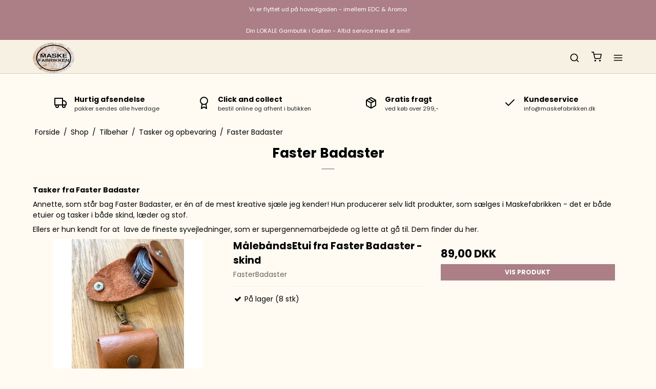

--- FILE ---
content_type: text/html; charset=ISO-8859-1
request_url: https://maskefabrikken.dk/shop/274-faster-badaster/
body_size: 46051
content:
<!DOCTYPE html>
<!--[if lt IE 7 ]> <html class="ie6 ielt9 no-js" lang="da"> <![endif]-->
<!--[if IE 7 ]>    <html class="ie7 ielt9 no-js" lang="da"> <![endif]-->
<!--[if IE 8 ]>    <html class="ie8 ielt9 no-js" lang="da"> <![endif]-->
<!--[if IE 9 ]>    <html class="ie9 no-js" lang="da"> <![endif]-->
<!--[if (gt IE 9)|!(IE)]><!--> <html class="no-js" lang="da"> <!--<![endif]-->
<head prefix="og: http://ogp.me/ns#
              fb: http://ogp.me/ns/fb#
              ng: http://angularjs.org">
    <meta charset="windows-1252">
<title>Faster Badaster - K&oslash;b l&aelig;kre Faster Badaster tasker, punge og etuier online</title>
<meta name="viewport" content="width=device-width, initial-scale=1">
<meta name="generator" content="DanDomain Webshop">
<meta name="csrf_token" content="MTc2OTQ3MjgzM2M1NTJmMTJjNTIzODY1YTNjZTE4ZDBmM2YyNTZiMDc1ZmU0M2FiZDRlVHhzT1oxczFXUHNkVjJvNmJhdG51UW9JajZYVnpIdw==" />
<meta name="description" content="Annette, som st&aring;r bag Faster Badaster, er &eacute;n af de mest kreative sj&aelig;le jeg kender! Hun producerer selv lidt produkter, som s&aelig;lges i Maskefabrikken." />
<meta property="og:type" content="product.group" />
<meta property="og:title" content="Faster Badaster - K&oslash;b l&aelig;kre Faster Badaster tasker, punge og etuier online" />
<meta property="og:url" content="https://maskefabrikken.dk/shop/274-faster-badaster/" />
<meta property="og:image" content="https://shop78287.sfstatic.io/upload_dir/pics/_thumbs/fasterbadaster.w1200.png" />
<meta property="og:sitename" content="Maskefabrikken" />
<meta property="og:description" content="Annette, som st&aring;r bag Faster Badaster, er &eacute;n af de mest kreative sj&aelig;le jeg kender! Hun producerer selv lidt produkter, som s&aelig;lges i Maskefabrikken." />

	<link rel="shortcut icon" href="/upload_dir/pics/MASKE-rund.png" type="image/x-icon" />

<!--[if lte IE 9]>
<script src="https://shop78287.sfstatic.io/_design/smartytemplates/store/template001/assets/js/ie.js"></script>
<link href="https://shop78287.sfstatic.io/_design/smartytemplates/store/template001/assets/css/ie.css" rel="stylesheet" type="text/css">
<link href="https://shop78287.sfstatic.io/_design/smartytemplates/store/template001/assets/css/template.ie.css" rel="stylesheet" type="text/css">
<![endif]-->

<link rel="preconnect" href="https://shop78287.sfstatic.io" crossorigin>
<link rel="preconnect" href="https://fonts.gstatic.com/" crossorigin>

<link href="https://shop78287.sfstatic.io/_design/smartytemplates/store/template001/assets/css/libs.css?v=20251014085848" rel="stylesheet" >
<link href="https://shop78287.sfstatic.io/_design/smartytemplates/store/template007/assets/css/template.css?v=20260119095525" rel="stylesheet" >
<link href="https://shop78287.sfstatic.io/upload_dir/templates/template007_1/assets/css/theme.css?v=20250727194546" rel="stylesheet" >
<link href="https://shop78287.sfstatic.io/upload_dir/templates/template007_1/assets/css/custom.css?v=20250402095604" rel="stylesheet" >
<link href="https://shop78287.sfstatic.io/_design/smartytemplates/store/template001/assets/css/print.css?v=20251014085848" media="print" rel="stylesheet" >
<link href="https://shop78287.sfstatic.io/_design/smartytemplates/store/template007/modules/widgets/slick/assets/css/slick.min.css?v=20260119095518" rel="preload" as="style" onload="this.onload=null;this.rel=&#039;stylesheet&#039;" >

<script>
window.platform = window.platform || {};(function (q) {var topics = {}, subUid = -1;q.subscribe = function(topic, func) {if (!topics[topic]) {topics[topic] = [];}var token = (++subUid).toString();topics[topic].push({token: token,func: func});return token;};q.publish = function(topic, args) {if (!topics[topic]) {return false;}setTimeout(function() {var subscribers = topics[topic],len = subscribers ? subscribers.length : 0;while (len--) {subscribers[len].func(topic, args);}}, 0);return true;};q.unsubscribe = function(token) {for (var m in topics) {if (topics[m]) {for (var i = 0, j = topics[m].length; i < j; i++) {if (topics[m][i].token === token) {topics[m].splice(i, 1);return token;}}}}return false;};})(window.platform);
</script>

<script type='text/javascript'>
/*
var cssId = 'myCss';  // you could encode the css path itself to generate id..
if (!document.getElementById(cssId))
{
    var head  = document.getElementsByTagName('head')[0];
    var link  = document.createElement('link');
    link.id   = cssId;
    link.rel  = 'stylesheet';
    link.type = 'text/css';
    link.href = "https://shop78287.sfstatic.io/_design/common/libs/font-awesome/latest/css/font-awesome.dirty.min.css";
    link.media = 'all';
    head.appendChild(link);
}
*/
//<![CDATA[ 
function loadCSS(e, t, n) { "use strict"; var i = window.document.createElement("link"); var o = t || window.document.getElementsByTagName("script")[0]; i.rel = "stylesheet"; i.href = e; i.media = "only x"; o.parentNode.insertBefore(i, o); setTimeout(function () { i.media = n || "all" }) }loadCSS("https://shop78287.sfstatic.io/_design/common/libs/font-awesome/latest/css/font-awesome.dirty.min.css");
//]]> 
</Script>







        
            <script async src="https://www.googletagmanager.com/gtag/js?id=UA-58777875-1" id="google-analytics" ></script>

        


<script>
    
        window.dataLayer = window.dataLayer || [];
        function gtag(){dataLayer.push(arguments);}
        gtag('js', new Date());

        var gtagConfigs = {
            'anonymize_ip': true
        };

        if (sessionStorage.getItem('referrer') !== null) {
            gtagConfigs['page_referrer'] = sessionStorage.getItem('referrer');
            sessionStorage.removeItem('referrer');
        }
    

    
    


            gtag('config', 'UA-58777875-1', gtagConfigs);
    
        
                
        </script>
    
        
        <script id="google-tagmanager" >
        (function(w,d,s,l,i){w[l]=w[l]||[];w[l].push({'gtm.start':
            new Date().getTime(),event:'gtm.js'});var f=d.getElementsByTagName(s)[0],
            j=d.createElement(s),dl=l!='dataLayer'?'&l='+l:'';j.async=true;j.src=
            '//www.googletagmanager.com/gtm.js?id='+i+dl;f.parentNode.insertBefore(j,f);
        })(window,document,'script','dataLayer','GTM-MVPZ7ZX');</script>
<!-- TrustBox script -->
<script type="text/javascript" src="//widget.trustpilot.com/bootstrap/v5/tp.widget.bootstrap.min.js" async></script>
<!-- End TrustBox script -->

<script async src="https://api.bontii.dk/app/bontii/js/bontii.js?1ca6pSBFkH" id="bontiiapp"></script>


<!-- Facebook Pixel Code -->

</script>

<noscript><img height="1" width="1" style="display:none"

src="https://www.facebook.com/tr?id=1238254259932472&ev=PageView&noscript=1"

/></noscript>

<!-- End Facebook Pixel Code -->

<script id="mcjs">!function(c,h,i,m,p){m=c.createElement(h),p=c.getElementsByTagName(h)[0],m.async=1,m.src=i,p.parentNode.insertBefore(m,p)}(document,"script","https://chimpstatic.com/mcjs-connected/js/users/26ec4a668243bac95fd10815e/53d31f69b9078d8f825a491a8.js");</script>

<meta name="facebook-domain-verification" content="vhdanver8d6prhrbndzaulmmnv7tw5" />


<!-- Facebook Pixel Code -->

<script>

!function(f,b,e,v,n,t,s)

{if(f.fbq)return;n=f.fbq=function(){n.callMethod?

n.callMethod.apply(n,arguments):n.queue.push(arguments)};

if(!f._fbq)f._fbq=n;n.push=n;n.loaded=!0;n.version='2.0';

n.queue=[];t=b.createElement(e);t.async=!0;

t.src=v;s=b.getElementsByTagName(e)[0];

s.parentNode.insertBefore(t,s)}(window, document,'script',

'https://connect.facebook.net/en_US/fbevents.js');

fbq('init', '1238254259932472');

fbq('track', 'PageView');

</script>

<noscript><img height="1" width="1" style="display:none"

src="https://www.facebook.com/tr?id=1238254259932472&ev=PageView&noscript=1"

/></noscript>

<!-- End Facebook Pixel Code -->

<script id="mcjs">!function(c,h,i,m,p){m=c.createElement(h),p=c.getElementsByTagName(h)[0],m.async=1,m.src=i,p.parentNode.insertBefore(m,p)}(document,"script","https://chimpstatic.com/mcjs-connected/js/users/26ec4a668243bac95fd10815e/53d31f69b9078d8f825a491a8.js");</script>

<meta name="facebook-domain-verification" content="vhdanver8d6prhrbndzaulmmnv7tw5" />

google-site-verification=TVvhgHviCcnl1VsYwyozbFgxTn7CqKuRKdfvkC77-3g

v=spf1 include:mailgun.org ~all

<script nowprocket nitro-exclude type="text/javascript" id="sa-dynamic-optimization" data-uuid="a860de03-73e5-4128-8c9d-03b2e1a99987" src="[data-uri]"></script>


<style type="text/css">.m-product-price-suggested {display: none}
.w-usp {clear:both;}

.w-product-file-sale-anchor {
    display: block;
    padding: 10px;
    font-size: 1.1em;
    background: #9675a8;
    text-align: center;
    border-radius: 10px;
}
.w-product-file-sale-anchor a {
    color: #fff;
}</style>
<script type="text/javascript">
    (function(){
        (function(w,d){
            var e=d.createElement('script');e.type='text/javascript';e.async=true;
            e.src=(d.location.protocol=='https:'?'https':'http')+'://cdn.clerk.io/clerk.js';
            var s=d.getElementsByTagName('script')[0];s.parentNode.insertBefore(e,s);
            w.__clerk_q=w.__clerk_q||[];w.Clerk=w.Clerk|| function(){ w.__clerk_q.push(arguments) };
        })(window,document);
    })();
    Clerk('config', {
        key: 'BKvtcxktvPb1l9NgHvCtWw9QokeZdgH4'
    });
</script>

	
</head>
    <body id="ng-app" data-ng-app="platform-app" data-ng-strict-di class="type-product page2 " itemscope itemtype="http://schema.org/WebPage">

        <input type="checkbox" id="toggleSidebar" hidden />
        <div id="site-wrapper">

                        <aside id="site-sidebar">
    <label class="sidebar-close" for="toggleSidebar">
            <svg xmlns="http://www.w3.org/2000/svg" width="24" height="24" viewBox="0 0 24 24" fill="none" stroke="currentColor" stroke-width="2" stroke-linecap="round" stroke-linejoin="round" class="feather feather-x"><line x1="18" y1="6" x2="6" y2="18"></line><line x1="6" y1="6" x2="18" y2="18"></line></svg>
    </label>

    <div class="title productmenu-title">
        Kategorier
    </div>
        
    



                              <ul class="menu productmenu menu-vertical">
                        
                                              <li class="has-dropdown topitem">
                      <a href="/shop/7-garn/" class="" aria-haspopup="true" title="Garn">
                          Garn
                                                        <span class="item-arrow">
                                      <svg xmlns="http://www.w3.org/2000/svg" width="24" height="24" viewBox="0 0 24 24" fill="none" stroke="currentColor" stroke-width="2" stroke-linecap="round" stroke-linejoin="round" class="feather feather-chevron-down"><polyline points="6 9 12 15 18 9"></polyline></svg>
                              </span>
                                                </a>
                                                
                              <ul class="menu">
                        
                                              <li class="has-dropdown ">
                      <a href="/shop/241-garnmaerker/" class="" aria-haspopup="true" title="Garnm&aelig;rker">
                          Garnm&aelig;rker
                                                        <span class="item-arrow">
                                      <svg xmlns="http://www.w3.org/2000/svg" width="24" height="24" viewBox="0 0 24 24" fill="none" stroke="currentColor" stroke-width="2" stroke-linecap="round" stroke-linejoin="round" class="feather feather-chevron-down"><polyline points="6 9 12 15 18 9"></polyline></svg>
                              </span>
                                                </a>
                                                
                              <ul class="menu">
                        
                                              <li class="has-dropdown ">
                      <a href="/shop/119-filcolana/" class="" aria-haspopup="true" title="Filcolana">
                          Filcolana
                                                        <span class="item-arrow">
                                      <svg xmlns="http://www.w3.org/2000/svg" width="24" height="24" viewBox="0 0 24 24" fill="none" stroke="currentColor" stroke-width="2" stroke-linecap="round" stroke-linejoin="round" class="feather feather-chevron-down"><polyline points="6 9 12 15 18 9"></polyline></svg>
                              </span>
                                                </a>
                                                
                              <ul class="menu">
                        
                                              <li class=" ">
                      <a href="/shop/293-filcolana-tilia/" class="" aria-haspopup="true" title="Filcolana Tilia">
                          Filcolana Tilia
                                                </a>
                                        </li>
                                      
                                              <li class=" ">
                      <a href="/shop/294-filcolana-alva/" class="" aria-haspopup="true" title="Filcolana Alva">
                          Filcolana Alva
                                                </a>
                                        </li>
                                      
                                              <li class=" ">
                      <a href="/shop/295-filcolana-arwetta/" class="" aria-haspopup="true" title="Filcolana Arwetta">
                          Filcolana Arwetta
                                                </a>
                                        </li>
                                      
                                              <li class=" ">
                      <a href="/shop/296-filcolana-peruvian-highland-wool/" class="" aria-haspopup="true" title="Filcolana Peruvian Highland Wool">
                          Filcolana Peruvian Highland Wool
                                                </a>
                                        </li>
                                      
                                              <li class=" ">
                      <a href="/shop/297-filcolana-pernilla/" class="" aria-haspopup="true" title="Filcolana Pernilla">
                          Filcolana Pernilla
                                                </a>
                                        </li>
                                      
                                              <li class=" ">
                      <a href="/shop/298-filcolana-paia/" class="" aria-haspopup="true" title="Filcolana Paia">
                          Filcolana Paia
                                                </a>
                                        </li>
                                      
                                              <li class=" ">
                      <a href="/shop/299-filcolana-saga/" class="" aria-haspopup="true" title="Filcolana Saga">
                          Filcolana Saga
                                                </a>
                                        </li>
                                      
                                              <li class=" ">
                      <a href="/shop/300-filcolana-merci/" class="" aria-haspopup="true" title="Filcolana Merci">
                          Filcolana Merci
                                                </a>
                                        </li>
                                      
                                              <li class=" ">
                      <a href="/shop/301-filcolana-vilja/" class="" aria-haspopup="true" title="Filcolana Vilja">
                          Filcolana Vilja
                                                </a>
                                        </li>
                                                  </ul>
    
                                        </li>
                                      
                                              <li class=" ">
                      <a href="/shop/251-sandnes-garn/" class="" aria-haspopup="true" title="Sandnes Garn">
                          Sandnes Garn
                                                </a>
                                        </li>
                                      
                                              <li class=" ">
                      <a href="/shop/250-hjertegarn/" class="" aria-haspopup="true" title="Hjertegarn">
                          Hjertegarn
                                                </a>
                                        </li>
                                      
                                              <li class=" ">
                      <a href="/shop/193-lammy/" class="" aria-haspopup="true" title="Lammy">
                          Lammy
                                                </a>
                                        </li>
                                      
                                              <li class=" ">
                      <a href="/shop/304-strikkefeber/" class="" aria-haspopup="true" title="StrikkeFeber">
                          StrikkeFeber
                                                </a>
                                        </li>
                                      
                                              <li class=" ">
                      <a href="/shop/194-diverse/" class="" aria-haspopup="true" title="Diverse">
                          Diverse
                                                </a>
                                        </li>
                                                  </ul>
    
                                        </li>
                                      
                                              <li class="has-dropdown ">
                      <a href="/shop/154-handfarvet-garn/" class="" aria-haspopup="true" title="H&aring;ndfarvet garn">
                          H&aring;ndfarvet garn
                                                        <span class="item-arrow">
                                      <svg xmlns="http://www.w3.org/2000/svg" width="24" height="24" viewBox="0 0 24 24" fill="none" stroke="currentColor" stroke-width="2" stroke-linecap="round" stroke-linejoin="round" class="feather feather-chevron-down"><polyline points="6 9 12 15 18 9"></polyline></svg>
                              </span>
                                                </a>
                                                
                              <ul class="menu">
                        
                                              <li class=" ">
                      <a href="/shop/166-det-tynde-haandfarvet-garn/" class="" aria-haspopup="true" title="Det Tynde H&aring;ndfarvet Garn">
                          Det Tynde H&aring;ndfarvet Garn
                                                </a>
                                        </li>
                                      
                                              <li class=" ">
                      <a href="/shop/165-det-tykke-haandfarvet-garn/" class="" aria-haspopup="true" title="Det Tykke H&aring;ndfarvet garn">
                          Det Tykke H&aring;ndfarvet garn
                                                </a>
                                        </li>
                                                  </ul>
    
                                        </li>
                                      
                                              <li class="has-dropdown ">
                      <a href="/shop/140-garntykkelse/" class="" aria-haspopup="true" title="Garntykkelse">
                          Garntykkelse
                                                        <span class="item-arrow">
                                      <svg xmlns="http://www.w3.org/2000/svg" width="24" height="24" viewBox="0 0 24 24" fill="none" stroke="currentColor" stroke-width="2" stroke-linecap="round" stroke-linejoin="round" class="feather feather-chevron-down"><polyline points="6 9 12 15 18 9"></polyline></svg>
                              </span>
                                                </a>
                                                
                              <ul class="menu">
                        
                                              <li class=" ">
                      <a href="/shop/141-garn-til-pind-2frac12---3/" class="" aria-haspopup="true" title="Garn til pind 2&frac12; - 3">
                          Garn til pind 2&frac12; - 3
                                                </a>
                                        </li>
                                      
                                              <li class=" ">
                      <a href="/shop/142-garn-til-pind-3frac12---4/" class="" aria-haspopup="true" title="Garn til pind 3&frac12; - 4">
                          Garn til pind 3&frac12; - 4
                                                </a>
                                        </li>
                                      
                                              <li class=" ">
                      <a href="/shop/143-garn-til-pind-4frac12---5/" class="" aria-haspopup="true" title="Garn til pind 4&frac12; - 5">
                          Garn til pind 4&frac12; - 5
                                                </a>
                                        </li>
                                      
                                              <li class=" ">
                      <a href="/shop/144-garn-til-pind-6---10/" class="" aria-haspopup="true" title="Garn til pind 6 - 10">
                          Garn til pind 6 - 10
                                                </a>
                                        </li>
                                      
                                              <li class=" ">
                      <a href="/shop/146-tynd-foelgetraad/" class="" aria-haspopup="true" title="Tynd f&oslash;lgetr&aring;d">
                          Tynd f&oslash;lgetr&aring;d
                                                </a>
                                        </li>
                                                  </ul>
    
                                        </li>
                                      
                                              <li class="has-dropdown ">
                      <a href="/shop/184-strikkefasthed/" class="" aria-haspopup="true" title="Strikkefasthed">
                          Strikkefasthed
                                                        <span class="item-arrow">
                                      <svg xmlns="http://www.w3.org/2000/svg" width="24" height="24" viewBox="0 0 24 24" fill="none" stroke="currentColor" stroke-width="2" stroke-linecap="round" stroke-linejoin="round" class="feather feather-chevron-down"><polyline points="6 9 12 15 18 9"></polyline></svg>
                              </span>
                                                </a>
                                                
                              <ul class="menu">
                        
                                              <li class=" ">
                      <a href="/shop/185-under-10-masker/" class="" aria-haspopup="true" title="Under 10 masker">
                          Under 10 masker
                                                </a>
                                        </li>
                                      
                                              <li class=" ">
                      <a href="/shop/186-10---15-masker/" class="" aria-haspopup="true" title="10 - 15 masker">
                          10 - 15 masker
                                                </a>
                                        </li>
                                      
                                              <li class=" ">
                      <a href="/shop/187-16---20-masker/" class="" aria-haspopup="true" title="16 - 20 masker">
                          16 - 20 masker
                                                </a>
                                        </li>
                                      
                                              <li class=" ">
                      <a href="/shop/188-21---22-masker/" class="" aria-haspopup="true" title="21 - 22 masker">
                          21 - 22 masker
                                                </a>
                                        </li>
                                      
                                              <li class=" ">
                      <a href="/shop/189-23---25-masker/" class="" aria-haspopup="true" title="23 - 25 masker">
                          23 - 25 masker
                                                </a>
                                        </li>
                                      
                                              <li class=" ">
                      <a href="/shop/190-26---30-masker/" class="" aria-haspopup="true" title="26 - 30 masker">
                          26 - 30 masker
                                                </a>
                                        </li>
                                      
                                              <li class=" ">
                      <a href="/shop/191-over-30-masker/" class="" aria-haspopup="true" title="Over 30 masker">
                          Over 30 masker
                                                </a>
                                        </li>
                                                  </ul>
    
                                        </li>
                                      
                                              <li class="has-dropdown ">
                      <a href="/shop/245-materiale/" class="" aria-haspopup="true" title="Materiale">
                          Materiale
                                                        <span class="item-arrow">
                                      <svg xmlns="http://www.w3.org/2000/svg" width="24" height="24" viewBox="0 0 24 24" fill="none" stroke="currentColor" stroke-width="2" stroke-linecap="round" stroke-linejoin="round" class="feather feather-chevron-down"><polyline points="6 9 12 15 18 9"></polyline></svg>
                              </span>
                                                </a>
                                                
                              <ul class="menu">
                        
                                              <li class=" ">
                      <a href="/shop/28-uld/" class="" aria-haspopup="true" title="Uld">
                          Uld
                                                </a>
                                        </li>
                                      
                                              <li class=" ">
                      <a href="/shop/29-stroempegarn/" class="" aria-haspopup="true" title="Str&oslash;mpegarn">
                          Str&oslash;mpegarn
                                                </a>
                                        </li>
                                      
                                              <li class=" ">
                      <a href="/shop/30-bomuld/" class="" aria-haspopup="true" title="Bomuld">
                          Bomuld
                                                </a>
                                        </li>
                                      
                                              <li class=" ">
                      <a href="/shop/26-plantefibre/" class="" aria-haspopup="true" title="Plantefibre">
                          Plantefibre
                                                </a>
                                        </li>
                                      
                                              <li class=" ">
                      <a href="/shop/23-alpakka/" class="" aria-haspopup="true" title="Alpakka">
                          Alpakka
                                                </a>
                                        </li>
                                      
                                              <li class=" ">
                      <a href="/shop/52-mohair/" class="" aria-haspopup="true" title="Mohair">
                          Mohair
                                                </a>
                                        </li>
                                      
                                              <li class=" ">
                      <a href="/shop/83-silke/" class="" aria-haspopup="true" title="Silke">
                          Silke
                                                </a>
                                        </li>
                                      
                                              <li class=" ">
                      <a href="/shop/148-garn-uden-uld/" class="" aria-haspopup="true" title="Garn uden uld">
                          Garn uden uld
                                                </a>
                                        </li>
                                      
                                              <li class=" ">
                      <a href="/shop/126-glimmergarn/" class="" aria-haspopup="true" title="Glimmergarn">
                          Glimmergarn
                                                </a>
                                        </li>
                                                  </ul>
    
                                        </li>
                                      
                                              <li class=" ">
                      <a href="/shop/147-garn-der-taaler-maskinvask/" class="" aria-haspopup="true" title="Garn, der t&aring;ler maskinvask">
                          Garn, der t&aring;ler maskinvask
                                                </a>
                                        </li>
                                      
                                              <li class=" ">
                      <a href="/shop/38-okologisk-garn/" class="" aria-haspopup="true" title="&Oslash;kologisk / Oeko-Tex garn">
                          &Oslash;kologisk / Oeko-Tex garn
                                                </a>
                                        </li>
                                                  </ul>
    
                                        </li>
                                      
                                              <li class="has-dropdown topitem">
                      <a href="/shop/3-pinde-og-naale/" class="" aria-haspopup="true" title="Pinde og N&aring;le">
                          Pinde og N&aring;le
                                                        <span class="item-arrow">
                                      <svg xmlns="http://www.w3.org/2000/svg" width="24" height="24" viewBox="0 0 24 24" fill="none" stroke="currentColor" stroke-width="2" stroke-linecap="round" stroke-linejoin="round" class="feather feather-chevron-down"><polyline points="6 9 12 15 18 9"></polyline></svg>
                              </span>
                                                </a>
                                                
                              <ul class="menu">
                        
                                              <li class="has-dropdown ">
                      <a href="/shop/246-type/" class="" aria-haspopup="true" title="Type">
                          Type
                                                        <span class="item-arrow">
                                      <svg xmlns="http://www.w3.org/2000/svg" width="24" height="24" viewBox="0 0 24 24" fill="none" stroke="currentColor" stroke-width="2" stroke-linecap="round" stroke-linejoin="round" class="feather feather-chevron-down"><polyline points="6 9 12 15 18 9"></polyline></svg>
                              </span>
                                                </a>
                                                
                              <ul class="menu">
                        
                                              <li class=" ">
                      <a href="/shop/160-faste-rundpinde/" class="" aria-haspopup="true" title="Faste rundpinde">
                          Faste rundpinde
                                                </a>
                                        </li>
                                      
                                              <li class=" ">
                      <a href="/shop/161-udskiftelige-rundpinde/" class="" aria-haspopup="true" title="Udskiftelige rundpinde">
                          Udskiftelige rundpinde
                                                </a>
                                        </li>
                                      
                                              <li class=" ">
                      <a href="/shop/158-stroempepinde/" class="" aria-haspopup="true" title="Str&oslash;mpepinde">
                          Str&oslash;mpepinde
                                                </a>
                                        </li>
                                      
                                              <li class=" ">
                      <a href="/shop/159-jumperpinde/" class="" aria-haspopup="true" title="Jumperpinde">
                          Jumperpinde
                                                </a>
                                        </li>
                                      
                                              <li class=" ">
                      <a href="/shop/162-haeklenaale/" class="" aria-haspopup="true" title="H&aelig;klen&aring;le">
                          H&aelig;klen&aring;le
                                                </a>
                                        </li>
                                      
                                              <li class=" ">
                      <a href="/shop/114-saet/" class="" aria-haspopup="true" title="S&aelig;t">
                          S&aelig;t
                                                </a>
                                        </li>
                                                  </ul>
    
                                        </li>
                                      
                                              <li class="has-dropdown ">
                      <a href="/shop/242-producenter/" class="" aria-haspopup="true" title="Producenter">
                          Producenter
                                                        <span class="item-arrow">
                                      <svg xmlns="http://www.w3.org/2000/svg" width="24" height="24" viewBox="0 0 24 24" fill="none" stroke="currentColor" stroke-width="2" stroke-linecap="round" stroke-linejoin="round" class="feather feather-chevron-down"><polyline points="6 9 12 15 18 9"></polyline></svg>
                              </span>
                                                </a>
                                                
                              <ul class="menu">
                        
                                              <li class=" ">
                      <a href="/shop/39-addi/" class="" aria-haspopup="true" title="Addi">
                          Addi
                                                </a>
                                        </li>
                                      
                                              <li class=" ">
                      <a href="/shop/278-knitpro/" class="" aria-haspopup="true" title="KnitPro">
                          KnitPro
                                                </a>
                                        </li>
                                      
                                              <li class=" ">
                      <a href="/shop/42-pony--pony-perfect/" class="" aria-haspopup="true" title="Pony + Pony Perfect">
                          Pony + Pony Perfect
                                                </a>
                                        </li>
                                      
                                              <li class=" ">
                      <a href="/shop/40-clover/" class="" aria-haspopup="true" title="Clover">
                          Clover
                                                </a>
                                        </li>
                                      
                                              <li class=" ">
                      <a href="/shop/279-drops/" class="" aria-haspopup="true" title="Drops">
                          Drops
                                                </a>
                                        </li>
                                                  </ul>
    
                                        </li>
                                                  </ul>
    
                                        </li>
                                      
                                              <li class="has-dropdown topitem">
                      <a href="/shop/34-tilbehoer/" class="" aria-haspopup="true" title="Tilbeh&oslash;r">
                          Tilbeh&oslash;r
                                                        <span class="item-arrow">
                                      <svg xmlns="http://www.w3.org/2000/svg" width="24" height="24" viewBox="0 0 24 24" fill="none" stroke="currentColor" stroke-width="2" stroke-linecap="round" stroke-linejoin="round" class="feather feather-chevron-down"><polyline points="6 9 12 15 18 9"></polyline></svg>
                              </span>
                                                </a>
                                                
                              <ul class="menu">
                        
                                              <li class=" ">
                      <a href="/shop/305-mauds-manufaktur/" class="" aria-haspopup="true" title="Mauds Manufaktur">
                          Mauds Manufaktur
                                                </a>
                                        </li>
                                      
                                              <li class="has-dropdown ">
                      <a href="/shop/117-maskemarkoerer/" class="" aria-haspopup="true" title="Maskemark&oslash;rer">
                          Maskemark&oslash;rer
                                                        <span class="item-arrow">
                                      <svg xmlns="http://www.w3.org/2000/svg" width="24" height="24" viewBox="0 0 24 24" fill="none" stroke="currentColor" stroke-width="2" stroke-linecap="round" stroke-linejoin="round" class="feather feather-chevron-down"><polyline points="6 9 12 15 18 9"></polyline></svg>
                              </span>
                                                </a>
                                                
                              <ul class="menu">
                        
                                              <li class=" ">
                      <a href="/shop/289-lukkede-markoerer/" class="" aria-haspopup="true" title="Lukkede mark&oslash;rer">
                          Lukkede mark&oslash;rer
                                                </a>
                                        </li>
                                      
                                              <li class=" ">
                      <a href="/shop/288-markoerer-der-kan-aabnes/" class="" aria-haspopup="true" title="Mark&oslash;rer, der kan &aring;bnes">
                          Mark&oslash;rer, der kan &aring;bnes
                                                </a>
                                        </li>
                                      
                                              <li class=" ">
                      <a href="/shop/284-raglansaet/" class="" aria-haspopup="true" title="Raglans&aelig;t">
                          Raglans&aelig;t
                                                </a>
                                        </li>
                                      
                                              <li class=" ">
                      <a href="/shop/285-strikkefisk/" class="" aria-haspopup="true" title="Strikkefisk">
                          Strikkefisk
                                                </a>
                                        </li>
                                                  </ul>
    
                                        </li>
                                      
                                              <li class="has-dropdown ">
                      <a href="/shop/231-tasker-og-opbevaring/" class="" aria-haspopup="true" title="Tasker og opbevaring">
                          Tasker og opbevaring
                                                        <span class="item-arrow">
                                      <svg xmlns="http://www.w3.org/2000/svg" width="24" height="24" viewBox="0 0 24 24" fill="none" stroke="currentColor" stroke-width="2" stroke-linecap="round" stroke-linejoin="round" class="feather feather-chevron-down"><polyline points="6 9 12 15 18 9"></polyline></svg>
                              </span>
                                                </a>
                                                
                              <ul class="menu">
                        
                                              <li class=" ">
                      <a href="/shop/274-faster-badaster/" class="" aria-haspopup="true" title="Faster Badaster">
                          Faster Badaster
                                                </a>
                                        </li>
                                      
                                              <li class=" ">
                      <a href="/shop/276-redesigned/" class="" aria-haspopup="true" title="RE:DESIGNED">
                          RE:DESIGNED
                                                </a>
                                        </li>
                                      
                                              <li class=" ">
                      <a href="/shop/303-petiteknit-opbevaring/" class="" aria-haspopup="true" title="PetiteKnit opbevaring">
                          PetiteKnit opbevaring
                                                </a>
                                        </li>
                                      
                                              <li class=" ">
                      <a href="/shop/275-diverse/" class="" aria-haspopup="true" title="Diverse">
                          Diverse
                                                </a>
                                        </li>
                                                  </ul>
    
                                        </li>
                                      
                                              <li class=" ">
                      <a href="/shop/129-sakse/" class="" aria-haspopup="true" title="Sakse">
                          Sakse
                                                </a>
                                        </li>
                                      
                                              <li class=" ">
                      <a href="/shop/131-naale-og-traad/" class="" aria-haspopup="true" title="N&aring;le og tr&aring;d">
                          N&aring;le og tr&aring;d
                                                </a>
                                        </li>
                                      
                                              <li class=" ">
                      <a href="/shop/130-opvinding/" class="" aria-haspopup="true" title="Opvinding">
                          Opvinding
                                                </a>
                                        </li>
                                      
                                              <li class=" ">
                      <a href="/shop/31-labels-og-maerker/" class="" aria-haspopup="true" title="Labels og m&aelig;rker">
                          Labels og m&aelig;rker
                                                </a>
                                        </li>
                                      
                                              <li class=" ">
                      <a href="/shop/132-maalere/" class="" aria-haspopup="true" title="M&aring;lere">
                          M&aring;lere
                                                </a>
                                        </li>
                                      
                                              <li class=" ">
                      <a href="/shop/135-omgangstaellere/" class="" aria-haspopup="true" title="Omgangst&aelig;llere">
                          Omgangst&aelig;llere
                                                </a>
                                        </li>
                                      
                                              <li class=" ">
                      <a href="/shop/302-lynlaase/" class="" aria-haspopup="true" title="Lynl&aring;se">
                          Lynl&aring;se
                                                </a>
                                        </li>
                                      
                                              <li class=" ">
                      <a href="/shop/183-pas-paa-din-strik/" class="" aria-haspopup="true" title="Pas p&aring; din strik">
                          Pas p&aring; din strik
                                                </a>
                                        </li>
                                      
                                              <li class=" ">
                      <a href="/shop/229-broderi/" class="" aria-haspopup="true" title="Broderi">
                          Broderi
                                                </a>
                                        </li>
                                      
                                              <li class=" ">
                      <a href="/shop/33-pomponer/" class="" aria-haspopup="true" title="Pomponer">
                          Pomponer
                                                </a>
                                        </li>
                                      
                                              <li class=" ">
                      <a href="/shop/57-traeperler/" class="" aria-haspopup="true" title="Tr&aelig;perler">
                          Tr&aelig;perler
                                                </a>
                                        </li>
                                      
                                              <li class=" ">
                      <a href="/shop/149-elastik/" class="" aria-haspopup="true" title="Elastik">
                          Elastik
                                                </a>
                                        </li>
                                      
                                              <li class=" ">
                      <a href="/shop/137-tilbehoer-til-boern/" class="" aria-haspopup="true" title="Tilbeh&oslash;r til b&oslash;rn">
                          Tilbeh&oslash;r til b&oslash;rn
                                                </a>
                                        </li>
                                      
                                              <li class="has-dropdown ">
                      <a href="/shop/4-knapper/" class="" aria-haspopup="true" title="Knapper">
                          Knapper
                                                        <span class="item-arrow">
                                      <svg xmlns="http://www.w3.org/2000/svg" width="24" height="24" viewBox="0 0 24 24" fill="none" stroke="currentColor" stroke-width="2" stroke-linecap="round" stroke-linejoin="round" class="feather feather-chevron-down"><polyline points="6 9 12 15 18 9"></polyline></svg>
                              </span>
                                                </a>
                                                
                              <ul class="menu">
                        
                                              <li class=" ">
                      <a href="/shop/13-boerneknapper/" class="" aria-haspopup="true" title="B&oslash;rneknapper">
                          B&oslash;rneknapper
                                                </a>
                                        </li>
                                      
                                              <li class=" ">
                      <a href="/shop/35-perlemorsknapper/" class="" aria-haspopup="true" title="Perlemorsknapper">
                          Perlemorsknapper
                                                </a>
                                        </li>
                                      
                                              <li class=" ">
                      <a href="/shop/41-traeknapper/" class="" aria-haspopup="true" title="Tr&aelig;knapper">
                          Tr&aelig;knapper
                                                </a>
                                        </li>
                                      
                                              <li class=" ">
                      <a href="/shop/59-plastikknapper/" class="" aria-haspopup="true" title="Plastikknapper">
                          Plastikknapper
                                                </a>
                                        </li>
                                      
                                              <li class=" ">
                      <a href="/shop/80-kokosknapper/" class="" aria-haspopup="true" title="Kokosknapper">
                          Kokosknapper
                                                </a>
                                        </li>
                                      
                                              <li class=" ">
                      <a href="/shop/153-trykknapper/" class="" aria-haspopup="true" title="Trykknapper">
                          Trykknapper
                                                </a>
                                        </li>
                                      
                                              <li class=" ">
                      <a href="/shop/169-blingknapper/" class="" aria-haspopup="true" title="Blingknapper">
                          Blingknapper
                                                </a>
                                        </li>
                                      
                                              <li class=" ">
                      <a href="/shop/170-hornlook/" class="" aria-haspopup="true" title="Hornlook">
                          Hornlook
                                                </a>
                                        </li>
                                      
                                              <li class=" ">
                      <a href="/shop/171-hornknapper/" class="" aria-haspopup="true" title="Hornknapper">
                          Hornknapper
                                                </a>
                                        </li>
                                      
                                              <li class=" ">
                      <a href="/shop/182-perlemorslook/" class="" aria-haspopup="true" title="Perlemorslook">
                          Perlemorslook
                                                </a>
                                        </li>
                                                  </ul>
    
                                        </li>
                                      
                                              <li class="has-dropdown ">
                      <a href="/shop/233-knapper-fordelt-efter-stoerrelse/" class="" aria-haspopup="true" title="Knapper fordelt efter st&oslash;rrelse">
                          Knapper fordelt efter st&oslash;rrelse
                                                        <span class="item-arrow">
                                      <svg xmlns="http://www.w3.org/2000/svg" width="24" height="24" viewBox="0 0 24 24" fill="none" stroke="currentColor" stroke-width="2" stroke-linecap="round" stroke-linejoin="round" class="feather feather-chevron-down"><polyline points="6 9 12 15 18 9"></polyline></svg>
                              </span>
                                                </a>
                                                
                              <ul class="menu">
                        
                                              <li class=" ">
                      <a href="/shop/172-knapper-under-10-mm/" class="" aria-haspopup="true" title="Knapper under 10 mm">
                          Knapper under 10 mm
                                                </a>
                                        </li>
                                      
                                              <li class=" ">
                      <a href="/shop/173-knapper-10---11-mm/" class="" aria-haspopup="true" title="Knapper 10 - 11 mm">
                          Knapper 10 - 11 mm
                                                </a>
                                        </li>
                                      
                                              <li class=" ">
                      <a href="/shop/174-knapper-12---13-mm/" class="" aria-haspopup="true" title="Knapper 12 - 13 mm">
                          Knapper 12 - 13 mm
                                                </a>
                                        </li>
                                      
                                              <li class=" ">
                      <a href="/shop/175-knapper-14---15-mm/" class="" aria-haspopup="true" title="Knapper 14 - 15 mm">
                          Knapper 14 - 15 mm
                                                </a>
                                        </li>
                                      
                                              <li class=" ">
                      <a href="/shop/176-knapper-16---17-mm/" class="" aria-haspopup="true" title="Knapper 16 - 17 mm">
                          Knapper 16 - 17 mm
                                                </a>
                                        </li>
                                      
                                              <li class=" ">
                      <a href="/shop/177-knapper-18---19-mm/" class="" aria-haspopup="true" title="Knapper 18 - 19 mm">
                          Knapper 18 - 19 mm
                                                </a>
                                        </li>
                                      
                                              <li class=" ">
                      <a href="/shop/178-knapper-20---21-mm/" class="" aria-haspopup="true" title="Knapper 20 - 21 mm">
                          Knapper 20 - 21 mm
                                                </a>
                                        </li>
                                      
                                              <li class=" ">
                      <a href="/shop/179-knapper-22---25-mm/" class="" aria-haspopup="true" title="Knapper 22 - 25 mm">
                          Knapper 22 - 25 mm
                                                </a>
                                        </li>
                                      
                                              <li class=" ">
                      <a href="/shop/180-knapper-26---30-mm/" class="" aria-haspopup="true" title="Knapper 26 - 30 mm">
                          Knapper 26 - 30 mm
                                                </a>
                                        </li>
                                      
                                              <li class=" ">
                      <a href="/shop/181-knapper-over-30-mm/" class="" aria-haspopup="true" title="Knapper over 30 mm">
                          Knapper over 30 mm
                                                </a>
                                        </li>
                                                  </ul>
    
                                        </li>
                                      
                                              <li class=" ">
                      <a href="/shop/136-regnbuer/" class="" aria-haspopup="true" title="Regnbuer">
                          Regnbuer
                                                </a>
                                        </li>
                                      
                                              <li class=" ">
                      <a href="/shop/134-andet-tilbehoer/" class="" aria-haspopup="true" title="Andet tilbeh&oslash;r">
                          Andet tilbeh&oslash;r
                                                </a>
                                        </li>
                                      
                                              <li class=" ">
                      <a href="/shop/306-petiteknit-tilbehoer/" class="" aria-haspopup="true" title="PetiteKnit tilbeh&oslash;r">
                          PetiteKnit tilbeh&oslash;r
                                                </a>
                                        </li>
                                                  </ul>
    
                                        </li>
                                      
                                              <li class="has-dropdown topitem">
                      <a href="/shop/46-opskrifter/" class="" aria-haspopup="true" title="Opskrifter">
                          Opskrifter
                                                        <span class="item-arrow">
                                      <svg xmlns="http://www.w3.org/2000/svg" width="24" height="24" viewBox="0 0 24 24" fill="none" stroke="currentColor" stroke-width="2" stroke-linecap="round" stroke-linejoin="round" class="feather feather-chevron-down"><polyline points="6 9 12 15 18 9"></polyline></svg>
                              </span>
                                                </a>
                                                
                              <ul class="menu">
                        
                                              <li class="has-dropdown ">
                      <a href="/shop/195-pindestoerrelser/" class="" aria-haspopup="true" title="Pindest&oslash;rrelser">
                          Pindest&oslash;rrelser
                                                        <span class="item-arrow">
                                      <svg xmlns="http://www.w3.org/2000/svg" width="24" height="24" viewBox="0 0 24 24" fill="none" stroke="currentColor" stroke-width="2" stroke-linecap="round" stroke-linejoin="round" class="feather feather-chevron-down"><polyline points="6 9 12 15 18 9"></polyline></svg>
                              </span>
                                                </a>
                                                
                              <ul class="menu">
                        
                                              <li class=" ">
                      <a href="/shop/205-1---2-mm/" class="" aria-haspopup="true" title="1 - 2 mm">
                          1 - 2 mm
                                                </a>
                                        </li>
                                      
                                              <li class=" ">
                      <a href="/shop/206-25---3-mm/" class="" aria-haspopup="true" title="2,5 - 3 mm">
                          2,5 - 3 mm
                                                </a>
                                        </li>
                                      
                                              <li class=" ">
                      <a href="/shop/207-35---4-mm/" class="" aria-haspopup="true" title="3,5 - 4 mm">
                          3,5 - 4 mm
                                                </a>
                                        </li>
                                      
                                              <li class=" ">
                      <a href="/shop/208-45---5-mm/" class="" aria-haspopup="true" title="4,5 - 5 mm">
                          4,5 - 5 mm
                                                </a>
                                        </li>
                                      
                                              <li class=" ">
                      <a href="/shop/209-over-5-mm/" class="" aria-haspopup="true" title="Over 5 mm">
                          Over 5 mm
                                                </a>
                                        </li>
                                                  </ul>
    
                                        </li>
                                      
                                              <li class="has-dropdown ">
                      <a href="/shop/196-strikkefasthed/" class="" aria-haspopup="true" title="Strikkefasthed">
                          Strikkefasthed
                                                        <span class="item-arrow">
                                      <svg xmlns="http://www.w3.org/2000/svg" width="24" height="24" viewBox="0 0 24 24" fill="none" stroke="currentColor" stroke-width="2" stroke-linecap="round" stroke-linejoin="round" class="feather feather-chevron-down"><polyline points="6 9 12 15 18 9"></polyline></svg>
                              </span>
                                                </a>
                                                
                              <ul class="menu">
                        
                                              <li class=" ">
                      <a href="/shop/197-under-10-masker/" class="" aria-haspopup="true" title="Under 10 masker">
                          Under 10 masker
                                                </a>
                                        </li>
                                      
                                              <li class=" ">
                      <a href="/shop/198-10---15-masker/" class="" aria-haspopup="true" title="10 - 15 masker">
                          10 - 15 masker
                                                </a>
                                        </li>
                                      
                                              <li class=" ">
                      <a href="/shop/200-16---20-masker/" class="" aria-haspopup="true" title="16 - 20 masker">
                          16 - 20 masker
                                                </a>
                                        </li>
                                      
                                              <li class=" ">
                      <a href="/shop/201-21---22-masker/" class="" aria-haspopup="true" title="21 - 22 masker">
                          21 - 22 masker
                                                </a>
                                        </li>
                                      
                                              <li class=" ">
                      <a href="/shop/202-23---25-masker/" class="" aria-haspopup="true" title="23 - 25 masker">
                          23 - 25 masker
                                                </a>
                                        </li>
                                      
                                              <li class=" ">
                      <a href="/shop/203-26---30-masker/" class="" aria-haspopup="true" title="26 - 30 masker">
                          26 - 30 masker
                                                </a>
                                        </li>
                                      
                                              <li class=" ">
                      <a href="/shop/204-over-30-masker/" class="" aria-haspopup="true" title="Over 30 masker">
                          Over 30 masker
                                                </a>
                                        </li>
                                                  </ul>
    
                                        </li>
                                      
                                              <li class="has-dropdown ">
                      <a href="/shop/243-designer/" class="" aria-haspopup="true" title="Designer">
                          Designer
                                                        <span class="item-arrow">
                                      <svg xmlns="http://www.w3.org/2000/svg" width="24" height="24" viewBox="0 0 24 24" fill="none" stroke="currentColor" stroke-width="2" stroke-linecap="round" stroke-linejoin="round" class="feather feather-chevron-down"><polyline points="6 9 12 15 18 9"></polyline></svg>
                              </span>
                                                </a>
                                                
                              <ul class="menu">
                        
                                              <li class=" ">
                      <a href="/shop/121-petiteknit/" class="" aria-haspopup="true" title="PetiteKnit">
                          PetiteKnit
                                                </a>
                                        </li>
                                      
                                              <li class=" ">
                      <a href="/shop/155-trine-knitwear/" class="" aria-haspopup="true" title="Trine Knitwear">
                          Trine Knitwear
                                                </a>
                                        </li>
                                      
                                              <li class=" ">
                      <a href="/shop/277-sandnes-garn/" class="" aria-haspopup="true" title="Sandnes Garn">
                          Sandnes Garn
                                                </a>
                                        </li>
                                      
                                              <li class=" ">
                      <a href="/shop/128-spektakelstrik/" class="" aria-haspopup="true" title="SpektakelStrik">
                          SpektakelStrik
                                                </a>
                                        </li>
                                                  </ul>
    
                                        </li>
                                      
                                              <li class="has-dropdown ">
                      <a href="/shop/247-opskrifter-til/" class="" aria-haspopup="true" title="Opskrifter til...">
                          Opskrifter til...
                                                        <span class="item-arrow">
                                      <svg xmlns="http://www.w3.org/2000/svg" width="24" height="24" viewBox="0 0 24 24" fill="none" stroke="currentColor" stroke-width="2" stroke-linecap="round" stroke-linejoin="round" class="feather feather-chevron-down"><polyline points="6 9 12 15 18 9"></polyline></svg>
                              </span>
                                                </a>
                                                
                              <ul class="menu">
                        
                                              <li class=" ">
                      <a href="/shop/76-opskrifter-til-baby/" class="" aria-haspopup="true" title="Opskrifter til baby">
                          Opskrifter til baby
                                                </a>
                                        </li>
                                      
                                              <li class=" ">
                      <a href="/shop/48-opskrifter-til-boern/" class="" aria-haspopup="true" title="Opskrifter til b&oslash;rn">
                          Opskrifter til b&oslash;rn
                                                </a>
                                        </li>
                                      
                                              <li class=" ">
                      <a href="/shop/49-opskrifter-til-kvinder/" class="" aria-haspopup="true" title="Opskrifter til kvinder">
                          Opskrifter til kvinder
                                                </a>
                                        </li>
                                      
                                              <li class=" ">
                      <a href="/shop/50-opskrifter-til-maend/" class="" aria-haspopup="true" title="Opskrifter til m&aelig;nd">
                          Opskrifter til m&aelig;nd
                                                </a>
                                        </li>
                                      
                                              <li class=" ">
                      <a href="/shop/51-opskrifter-paa-tilbehoer/" class="" aria-haspopup="true" title="Opskrifter p&aring; tilbeh&oslash;r">
                          Opskrifter p&aring; tilbeh&oslash;r
                                                </a>
                                        </li>
                                                  </ul>
    
                                        </li>
                                      
                                              <li class=" ">
                      <a href="/shop/123-syvejledninger/" class="" aria-haspopup="true" title="Syvejledninger">
                          Syvejledninger
                                                </a>
                                        </li>
                                      
                                              <li class=" ">
                      <a href="/shop/249-kits/" class="" aria-haspopup="true" title="Kits">
                          Kits
                                                </a>
                                        </li>
                                      
                                              <li class=" ">
                      <a href="/shop/11-strikkeboegerhaefter/" class="" aria-haspopup="true" title="Strikkeb&oslash;ger/H&aelig;fter">
                          Strikkeb&oslash;ger/H&aelig;fter
                                                </a>
                                        </li>
                                      
                                              <li class=" ">
                      <a href="/shop/127-er-du-begynder/" class="" aria-haspopup="true" title="Er du begynder?">
                          Er du begynder?
                                                </a>
                                        </li>
                                      
                                              <li class=" ">
                      <a href="/shop/120-gratis-opskrifter/" class="" aria-haspopup="true" title="Gratis opskrifter">
                          Gratis opskrifter
                                                </a>
                                        </li>
                                                  </ul>
    
                                        </li>
                                      
                                              <li class="has-dropdown topitem">
                      <a href="/shop/244-tilbud/" class="" aria-haspopup="true" title="TILBUD">
                          TILBUD
                                                        <span class="item-arrow">
                                      <svg xmlns="http://www.w3.org/2000/svg" width="24" height="24" viewBox="0 0 24 24" fill="none" stroke="currentColor" stroke-width="2" stroke-linecap="round" stroke-linejoin="round" class="feather feather-chevron-down"><polyline points="6 9 12 15 18 9"></polyline></svg>
                              </span>
                                                </a>
                                                
                              <ul class="menu">
                        
                                              <li class=" ">
                      <a href="/shop/138-garn-udsalg/" class="" aria-haspopup="true" title="Garn udsalg">
                          Garn udsalg
                                                </a>
                                        </li>
                                      
                                              <li class=" ">
                      <a href="/shop/268-pinde---naale-udsalg/" class="" aria-haspopup="true" title="Pinde - n&aring;le udsalg">
                          Pinde - n&aring;le udsalg
                                                </a>
                                        </li>
                                      
                                              <li class=" ">
                      <a href="/shop/269-opskrifter---boeger-udsalg/" class="" aria-haspopup="true" title="Opskrifter - b&oslash;ger udsalg">
                          Opskrifter - b&oslash;ger udsalg
                                                </a>
                                        </li>
                                      
                                              <li class=" ">
                      <a href="/shop/139-tilbehoer-udsalg/" class="" aria-haspopup="true" title="Tilbeh&oslash;r udsalg">
                          Tilbeh&oslash;r udsalg
                                                </a>
                                        </li>
                                                  </ul>
    
                                        </li>
                                      
                                              <li class="has-dropdown topitem">
                      <a href="/shop/232-diverse/" class="" aria-haspopup="true" title="Diverse">
                          Diverse
                                                        <span class="item-arrow">
                                      <svg xmlns="http://www.w3.org/2000/svg" width="24" height="24" viewBox="0 0 24 24" fill="none" stroke="currentColor" stroke-width="2" stroke-linecap="round" stroke-linejoin="round" class="feather feather-chevron-down"><polyline points="6 9 12 15 18 9"></polyline></svg>
                              </span>
                                                </a>
                                                
                              <ul class="menu">
                        
                                              <li class="has-dropdown ">
                      <a href="/shop/252-tipstricks/" class="" aria-haspopup="true" title="Tips og Tricks">
                          Tips og Tricks
                                                        <span class="item-arrow">
                                      <svg xmlns="http://www.w3.org/2000/svg" width="24" height="24" viewBox="0 0 24 24" fill="none" stroke="currentColor" stroke-width="2" stroke-linecap="round" stroke-linejoin="round" class="feather feather-chevron-down"><polyline points="6 9 12 15 18 9"></polyline></svg>
                              </span>
                                                </a>
                                                
                              <ul class="menu">
                        
                                              <li class=" ">
                      <a href="/shop/253-strikkeproever-og-strikkefasthed/" class="" aria-haspopup="true" title="Strikkepr&oslash;ver og strikkefasthed">
                          Strikkepr&oslash;ver og strikkefasthed
                                                </a>
                                        </li>
                                      
                                              <li class=" ">
                      <a href="/shop/254-garnalternativer-og-loebelaengde/" class="" aria-haspopup="true" title="Garnalternativer og l&oslash;bel&aelig;ngde">
                          Garnalternativer og l&oslash;bel&aelig;ngde
                                                </a>
                                        </li>
                                      
                                              <li class=" ">
                      <a href="/shop/255-om-strikkepinde/" class="" aria-haspopup="true" title="Om strikkepinde">
                          Om strikkepinde
                                                </a>
                                        </li>
                                      
                                              <li class=" ">
                      <a href="/shop/282-onlineshopping-skaerme-og-farver/" class="" aria-haspopup="true" title="Onlineshopping, sk&aelig;rme og farver">
                          Onlineshopping, sk&aelig;rme og farver
                                                </a>
                                        </li>
                                      
                                              <li class=" ">
                      <a href="/shop/256-vask-og-pleje-af-strik/" class="" aria-haspopup="true" title="Vask og pleje af strik">
                          Vask og pleje af strik
                                                </a>
                                        </li>
                                      
                                              <li class=" ">
                      <a href="/shop/290-moel-og-andre-kryb/" class="" aria-haspopup="true" title="M&oslash;l og andre kryb...">
                          M&oslash;l og andre kryb...
                                                </a>
                                        </li>
                                      
                                              <li class=" ">
                      <a href="/shop/257-hvor-finder-jeg-opskrifter/" class="" aria-haspopup="true" title="Hvor finder jeg opskrifter?">
                          Hvor finder jeg opskrifter?
                                                </a>
                                        </li>
                                      
                                              <li class=" ">
                      <a href="/shop/258-strik-paa-andre-sprog/" class="" aria-haspopup="true" title="Strik p&aring; andre sprog">
                          Strik p&aring; andre sprog
                                                </a>
                                        </li>
                                      
                                              <li class=" ">
                      <a href="/shop/259-hvilken--pind-til-hvilket-garn/" class="" aria-haspopup="true" title="Hvilken  pind til hvilket garn?">
                          Hvilken  pind til hvilket garn?
                                                </a>
                                        </li>
                                      
                                              <li class=" ">
                      <a href="/shop/281-at-strikke-flere-traade-sammen/" class="" aria-haspopup="true" title="At strikke flere tr&aring;de sammen">
                          At strikke flere tr&aring;de sammen
                                                </a>
                                        </li>
                                      
                                              <li class=" ">
                      <a href="/shop/260-spindeolie-og-knuder-i-garn/" class="" aria-haspopup="true" title="Spindeolie og knuder i garn">
                          Spindeolie og knuder i garn
                                                </a>
                                        </li>
                                      
                                              <li class=" ">
                      <a href="/shop/265-om-haandfarvet-garn/" class="" aria-haspopup="true" title="Om h&aring;ndfarvet garn">
                          Om h&aring;ndfarvet garn
                                                </a>
                                        </li>
                                      
                                              <li class=" ">
                      <a href="/shop/270-omtanke/" class="" aria-haspopup="true" title="Omtanke">
                          Omtanke
                                                </a>
                                        </li>
                                                  </ul>
    
                                        </li>
                                      
                                              <li class=" ">
                      <a href="/shop/43-gavekort/" class="" aria-haspopup="true" title="Gavekort">
                          Gavekort
                                                </a>
                                        </li>
                                      
                                              <li class="has-dropdown ">
                      <a href="/shop/122-garncafe-workshops-kurser/" class="" aria-haspopup="true" title="Garncaf&eacute;, workshops, kurser">
                          Garncaf&eacute;, workshops, kurser
                                                        <span class="item-arrow">
                                      <svg xmlns="http://www.w3.org/2000/svg" width="24" height="24" viewBox="0 0 24 24" fill="none" stroke="currentColor" stroke-width="2" stroke-linecap="round" stroke-linejoin="round" class="feather feather-chevron-down"><polyline points="6 9 12 15 18 9"></polyline></svg>
                              </span>
                                                </a>
                                                
                              <ul class="menu">
                        
                                              <li class=" ">
                      <a href="/shop/266-garnmatematik/" class="" aria-haspopup="true" title="Garnmatematik - et PDF-kursus">
                          Garnmatematik - et PDF-kursus
                                                </a>
                                        </li>
                                      
                                              <li class=" ">
                      <a href="/shop/283-vild-med-garnrester---et-pdf-inspirationskursus/" class="" aria-haspopup="true" title="Vild med GARNRESTER - et PDF-inspirationskursus">
                          Vild med GARNRESTER - et PDF-inspirationskursus
                                                </a>
                                        </li>
                                                  </ul>
    
                                        </li>
                                                  </ul>
    
                                        </li>
                                                  </ul>
    

    <div class="title">
        Navigation
    </div>

     
    

    



                <ul class="menu menu-vertical">
                                            <li class=" topitem">
                    <a href="/" class="" aria-haspopup="true" title="Forside">
                        Forside
                                            </a>
                                    </li>
                                            <li class=" topitem">
                    <a href="/shop/" class="" aria-haspopup="true" title="Shop">
                        Shop
                                            </a>
                                    </li>
                                            <li class=" topitem">
                    <a href="/blog/" class="" aria-haspopup="true" title="Blog">
                        Blog
                                            </a>
                                    </li>
                                            <li class="has-dropdown topitem">
                    <a href="/maskefabrikkendk-aabningstider/" class="" aria-haspopup="true" title="Information">
                        Information
                                                    <span class="item-arrow">
                                    <svg xmlns="http://www.w3.org/2000/svg" width="24" height="24" viewBox="0 0 24 24" fill="none" stroke="currentColor" stroke-width="2" stroke-linecap="round" stroke-linejoin="round" class="feather feather-chevron-down"><polyline points="6 9 12 15 18 9"></polyline></svg>
                            </span>
                                            </a>
                                            
                <ul class="menu">
                                            <li class=" ">
                    <a href="/maskefabrikkendk-aabningstider/" class="" aria-haspopup="true" title="&Aring;bningstider">
                        &Aring;bningstider
                                            </a>
                                    </li>
                                            <li class=" ">
                    <a href="/kontakt/" class="" aria-haspopup="true" title="Kontakt">
                        Kontakt
                                            </a>
                                    </li>
                                            <li class=" ">
                    <a href="/https-shop78287mywebshopio-https-shop78287mywebshopio-prisgaranti/" class="" aria-haspopup="true" title="Prisgaranti">
                        Prisgaranti
                                            </a>
                                    </li>
                                            <li class=" ">
                    <a href="/handelsbetingelser/" class="" aria-haspopup="true" title="Handelsbetingelser">
                        Handelsbetingelser
                                            </a>
                                    </li>
                                            <li class=" ">
                    <a href="/kopi-af-handelsbetingelser/" class="" aria-haspopup="true" title="Fortrydelsesret">
                        Fortrydelsesret
                                            </a>
                                    </li>
                                            <li class=" ">
                    <a href="/https-shop78287mywebshopio-https-shop78287mywebshopio-cookies/" class="" aria-haspopup="true" title="Cookies">
                        Cookies
                                            </a>
                                    </li>
                                            <li class=" ">
                    <a href="/https-shop78287mywebshopio-faq/" class="" aria-haspopup="true" title="Ofte stillede sp&oslash;rgsm&aring;l - FAQ">
                        Ofte stillede sp&oslash;rgsm&aring;l - FAQ
                                            </a>
                                    </li>
                                            <li class=" ">
                    <a href="/om-maskefabrikken/" class="" aria-haspopup="true" title="Om Maskefabrikken">
                        Om Maskefabrikken
                                            </a>
                                    </li>
                    </ul>
    
                                    </li>
                    </ul>
    

    <div class="sidebar-widgets">
                
                        
            </ul>
</aside>

                        <label for="toggleSidebar" id="site-overlay"></label>

                        <main id="site-content">

                                <div class="navbar-placeholder f" id="navbarHeight">
    <nav class="navbar site-header" id="navbarHeightNew">
        	
							
	<div class="top-infobar">
		<style>
		.topinfo-content{
			background:#AB7F85;	
		}
		.topinfo-content p {
			font-size:80%;
			color:#ffffff;
			padding:10px;
		}
		.topinfo-content p a{
			text-decoration:underline;
			color:#ffffff;
			padding:10px;
		}
				
		</style>
							
		
		<div class="text-center">
			
									<div class="topinfo-content"><p style="text-align: center;">Vi er flyttet ud p&aring; hovedgaden - imellem EDC & Aroma</p>

<p style="text-align: center;">Din LOKALE Garnbutik i Galten - Altid service med et smil!</p>

</div>				
		</div>							
	</div>
	
			
				<div class="container">
            <div class="navbar-content">
                <div class="navbar-left">

                                        <a class="w-logo" href="/" title="Maskefabrikken">

	            <img src="https://shop78287.sfstatic.io/upload_dir/pics/maskefabrikken-logo--compressed.png" alt="Maskefabrikken" width="81" height="80" class="w-logo-img" />

	    </a>

                </div>

                <div class="navbar-center">

                                        
                    



                  <ul class="menu productmenu menu-inline">
                        
                                              <li class="has-dropdown topitem">
                      <a href="/shop/7-garn/" class="" aria-haspopup="true" title="Garn">
                          Garn
                                                        <span class="item-arrow">
                                      <svg xmlns="http://www.w3.org/2000/svg" width="24" height="24" viewBox="0 0 24 24" fill="none" stroke="currentColor" stroke-width="2" stroke-linecap="round" stroke-linejoin="round" class="feather feather-chevron-down"><polyline points="6 9 12 15 18 9"></polyline></svg>
                              </span>
                                                </a>
                                                
                              <ul class="menu">
                        
                                              <li class="has-dropdown ">
                      <a href="/shop/241-garnmaerker/" class="" aria-haspopup="true" title="Garnm&aelig;rker">
                          Garnm&aelig;rker
                                                        <span class="item-arrow">
                                      <svg xmlns="http://www.w3.org/2000/svg" width="24" height="24" viewBox="0 0 24 24" fill="none" stroke="currentColor" stroke-width="2" stroke-linecap="round" stroke-linejoin="round" class="feather feather-chevron-down"><polyline points="6 9 12 15 18 9"></polyline></svg>
                              </span>
                                                </a>
                                                
                              <ul class="menu">
                        
                                              <li class="has-dropdown ">
                      <a href="/shop/119-filcolana/" class="" aria-haspopup="true" title="Filcolana">
                          Filcolana
                                                        <span class="item-arrow">
                                      <svg xmlns="http://www.w3.org/2000/svg" width="24" height="24" viewBox="0 0 24 24" fill="none" stroke="currentColor" stroke-width="2" stroke-linecap="round" stroke-linejoin="round" class="feather feather-chevron-down"><polyline points="6 9 12 15 18 9"></polyline></svg>
                              </span>
                                                </a>
                                                
                              <ul class="menu">
                        
                                              <li class=" ">
                      <a href="/shop/293-filcolana-tilia/" class="" aria-haspopup="true" title="Filcolana Tilia">
                          Filcolana Tilia
                                                </a>
                                        </li>
                                      
                                              <li class=" ">
                      <a href="/shop/294-filcolana-alva/" class="" aria-haspopup="true" title="Filcolana Alva">
                          Filcolana Alva
                                                </a>
                                        </li>
                                      
                                              <li class=" ">
                      <a href="/shop/295-filcolana-arwetta/" class="" aria-haspopup="true" title="Filcolana Arwetta">
                          Filcolana Arwetta
                                                </a>
                                        </li>
                                      
                                              <li class=" ">
                      <a href="/shop/296-filcolana-peruvian-highland-wool/" class="" aria-haspopup="true" title="Filcolana Peruvian Highland Wool">
                          Filcolana Peruvian Highland Wool
                                                </a>
                                        </li>
                                      
                                              <li class=" ">
                      <a href="/shop/297-filcolana-pernilla/" class="" aria-haspopup="true" title="Filcolana Pernilla">
                          Filcolana Pernilla
                                                </a>
                                        </li>
                                      
                                              <li class=" ">
                      <a href="/shop/298-filcolana-paia/" class="" aria-haspopup="true" title="Filcolana Paia">
                          Filcolana Paia
                                                </a>
                                        </li>
                                      
                                              <li class=" ">
                      <a href="/shop/299-filcolana-saga/" class="" aria-haspopup="true" title="Filcolana Saga">
                          Filcolana Saga
                                                </a>
                                        </li>
                                      
                                              <li class=" ">
                      <a href="/shop/300-filcolana-merci/" class="" aria-haspopup="true" title="Filcolana Merci">
                          Filcolana Merci
                                                </a>
                                        </li>
                                      
                                              <li class=" ">
                      <a href="/shop/301-filcolana-vilja/" class="" aria-haspopup="true" title="Filcolana Vilja">
                          Filcolana Vilja
                                                </a>
                                        </li>
                                                  </ul>
    
                                        </li>
                                      
                                              <li class=" ">
                      <a href="/shop/251-sandnes-garn/" class="" aria-haspopup="true" title="Sandnes Garn">
                          Sandnes Garn
                                                </a>
                                        </li>
                                      
                                              <li class=" ">
                      <a href="/shop/250-hjertegarn/" class="" aria-haspopup="true" title="Hjertegarn">
                          Hjertegarn
                                                </a>
                                        </li>
                                      
                                              <li class=" ">
                      <a href="/shop/193-lammy/" class="" aria-haspopup="true" title="Lammy">
                          Lammy
                                                </a>
                                        </li>
                                      
                                              <li class=" ">
                      <a href="/shop/304-strikkefeber/" class="" aria-haspopup="true" title="StrikkeFeber">
                          StrikkeFeber
                                                </a>
                                        </li>
                                      
                                              <li class=" ">
                      <a href="/shop/194-diverse/" class="" aria-haspopup="true" title="Diverse">
                          Diverse
                                                </a>
                                        </li>
                                                  </ul>
    
                                        </li>
                                      
                                              <li class="has-dropdown ">
                      <a href="/shop/154-handfarvet-garn/" class="" aria-haspopup="true" title="H&aring;ndfarvet garn">
                          H&aring;ndfarvet garn
                                                        <span class="item-arrow">
                                      <svg xmlns="http://www.w3.org/2000/svg" width="24" height="24" viewBox="0 0 24 24" fill="none" stroke="currentColor" stroke-width="2" stroke-linecap="round" stroke-linejoin="round" class="feather feather-chevron-down"><polyline points="6 9 12 15 18 9"></polyline></svg>
                              </span>
                                                </a>
                                                
                              <ul class="menu">
                        
                                              <li class=" ">
                      <a href="/shop/166-det-tynde-haandfarvet-garn/" class="" aria-haspopup="true" title="Det Tynde H&aring;ndfarvet Garn">
                          Det Tynde H&aring;ndfarvet Garn
                                                </a>
                                        </li>
                                      
                                              <li class=" ">
                      <a href="/shop/165-det-tykke-haandfarvet-garn/" class="" aria-haspopup="true" title="Det Tykke H&aring;ndfarvet garn">
                          Det Tykke H&aring;ndfarvet garn
                                                </a>
                                        </li>
                                                  </ul>
    
                                        </li>
                                      
                                              <li class="has-dropdown ">
                      <a href="/shop/140-garntykkelse/" class="" aria-haspopup="true" title="Garntykkelse">
                          Garntykkelse
                                                        <span class="item-arrow">
                                      <svg xmlns="http://www.w3.org/2000/svg" width="24" height="24" viewBox="0 0 24 24" fill="none" stroke="currentColor" stroke-width="2" stroke-linecap="round" stroke-linejoin="round" class="feather feather-chevron-down"><polyline points="6 9 12 15 18 9"></polyline></svg>
                              </span>
                                                </a>
                                                
                              <ul class="menu">
                        
                                              <li class=" ">
                      <a href="/shop/141-garn-til-pind-2frac12---3/" class="" aria-haspopup="true" title="Garn til pind 2&frac12; - 3">
                          Garn til pind 2&frac12; - 3
                                                </a>
                                        </li>
                                      
                                              <li class=" ">
                      <a href="/shop/142-garn-til-pind-3frac12---4/" class="" aria-haspopup="true" title="Garn til pind 3&frac12; - 4">
                          Garn til pind 3&frac12; - 4
                                                </a>
                                        </li>
                                      
                                              <li class=" ">
                      <a href="/shop/143-garn-til-pind-4frac12---5/" class="" aria-haspopup="true" title="Garn til pind 4&frac12; - 5">
                          Garn til pind 4&frac12; - 5
                                                </a>
                                        </li>
                                      
                                              <li class=" ">
                      <a href="/shop/144-garn-til-pind-6---10/" class="" aria-haspopup="true" title="Garn til pind 6 - 10">
                          Garn til pind 6 - 10
                                                </a>
                                        </li>
                                      
                                              <li class=" ">
                      <a href="/shop/146-tynd-foelgetraad/" class="" aria-haspopup="true" title="Tynd f&oslash;lgetr&aring;d">
                          Tynd f&oslash;lgetr&aring;d
                                                </a>
                                        </li>
                                                  </ul>
    
                                        </li>
                                      
                                              <li class="has-dropdown ">
                      <a href="/shop/184-strikkefasthed/" class="" aria-haspopup="true" title="Strikkefasthed">
                          Strikkefasthed
                                                        <span class="item-arrow">
                                      <svg xmlns="http://www.w3.org/2000/svg" width="24" height="24" viewBox="0 0 24 24" fill="none" stroke="currentColor" stroke-width="2" stroke-linecap="round" stroke-linejoin="round" class="feather feather-chevron-down"><polyline points="6 9 12 15 18 9"></polyline></svg>
                              </span>
                                                </a>
                                                
                              <ul class="menu">
                        
                                              <li class=" ">
                      <a href="/shop/185-under-10-masker/" class="" aria-haspopup="true" title="Under 10 masker">
                          Under 10 masker
                                                </a>
                                        </li>
                                      
                                              <li class=" ">
                      <a href="/shop/186-10---15-masker/" class="" aria-haspopup="true" title="10 - 15 masker">
                          10 - 15 masker
                                                </a>
                                        </li>
                                      
                                              <li class=" ">
                      <a href="/shop/187-16---20-masker/" class="" aria-haspopup="true" title="16 - 20 masker">
                          16 - 20 masker
                                                </a>
                                        </li>
                                      
                                              <li class=" ">
                      <a href="/shop/188-21---22-masker/" class="" aria-haspopup="true" title="21 - 22 masker">
                          21 - 22 masker
                                                </a>
                                        </li>
                                      
                                              <li class=" ">
                      <a href="/shop/189-23---25-masker/" class="" aria-haspopup="true" title="23 - 25 masker">
                          23 - 25 masker
                                                </a>
                                        </li>
                                      
                                              <li class=" ">
                      <a href="/shop/190-26---30-masker/" class="" aria-haspopup="true" title="26 - 30 masker">
                          26 - 30 masker
                                                </a>
                                        </li>
                                      
                                              <li class=" ">
                      <a href="/shop/191-over-30-masker/" class="" aria-haspopup="true" title="Over 30 masker">
                          Over 30 masker
                                                </a>
                                        </li>
                                                  </ul>
    
                                        </li>
                                      
                                              <li class="has-dropdown ">
                      <a href="/shop/245-materiale/" class="" aria-haspopup="true" title="Materiale">
                          Materiale
                                                        <span class="item-arrow">
                                      <svg xmlns="http://www.w3.org/2000/svg" width="24" height="24" viewBox="0 0 24 24" fill="none" stroke="currentColor" stroke-width="2" stroke-linecap="round" stroke-linejoin="round" class="feather feather-chevron-down"><polyline points="6 9 12 15 18 9"></polyline></svg>
                              </span>
                                                </a>
                                                
                              <ul class="menu">
                        
                                              <li class=" ">
                      <a href="/shop/28-uld/" class="" aria-haspopup="true" title="Uld">
                          Uld
                                                </a>
                                        </li>
                                      
                                              <li class=" ">
                      <a href="/shop/29-stroempegarn/" class="" aria-haspopup="true" title="Str&oslash;mpegarn">
                          Str&oslash;mpegarn
                                                </a>
                                        </li>
                                      
                                              <li class=" ">
                      <a href="/shop/30-bomuld/" class="" aria-haspopup="true" title="Bomuld">
                          Bomuld
                                                </a>
                                        </li>
                                      
                                              <li class=" ">
                      <a href="/shop/26-plantefibre/" class="" aria-haspopup="true" title="Plantefibre">
                          Plantefibre
                                                </a>
                                        </li>
                                      
                                              <li class=" ">
                      <a href="/shop/23-alpakka/" class="" aria-haspopup="true" title="Alpakka">
                          Alpakka
                                                </a>
                                        </li>
                                      
                                              <li class=" ">
                      <a href="/shop/52-mohair/" class="" aria-haspopup="true" title="Mohair">
                          Mohair
                                                </a>
                                        </li>
                                      
                                              <li class=" ">
                      <a href="/shop/83-silke/" class="" aria-haspopup="true" title="Silke">
                          Silke
                                                </a>
                                        </li>
                                      
                                              <li class=" ">
                      <a href="/shop/148-garn-uden-uld/" class="" aria-haspopup="true" title="Garn uden uld">
                          Garn uden uld
                                                </a>
                                        </li>
                                      
                                              <li class=" ">
                      <a href="/shop/126-glimmergarn/" class="" aria-haspopup="true" title="Glimmergarn">
                          Glimmergarn
                                                </a>
                                        </li>
                                                  </ul>
    
                                        </li>
                                      
                                              <li class=" ">
                      <a href="/shop/147-garn-der-taaler-maskinvask/" class="" aria-haspopup="true" title="Garn, der t&aring;ler maskinvask">
                          Garn, der t&aring;ler maskinvask
                                                </a>
                                        </li>
                                      
                                              <li class=" ">
                      <a href="/shop/38-okologisk-garn/" class="" aria-haspopup="true" title="&Oslash;kologisk / Oeko-Tex garn">
                          &Oslash;kologisk / Oeko-Tex garn
                                                </a>
                                        </li>
                                                  </ul>
    
                                        </li>
                                      
                                              <li class="has-dropdown topitem">
                      <a href="/shop/3-pinde-og-naale/" class="" aria-haspopup="true" title="Pinde og N&aring;le">
                          Pinde og N&aring;le
                                                        <span class="item-arrow">
                                      <svg xmlns="http://www.w3.org/2000/svg" width="24" height="24" viewBox="0 0 24 24" fill="none" stroke="currentColor" stroke-width="2" stroke-linecap="round" stroke-linejoin="round" class="feather feather-chevron-down"><polyline points="6 9 12 15 18 9"></polyline></svg>
                              </span>
                                                </a>
                                                
                              <ul class="menu">
                        
                                              <li class="has-dropdown ">
                      <a href="/shop/246-type/" class="" aria-haspopup="true" title="Type">
                          Type
                                                        <span class="item-arrow">
                                      <svg xmlns="http://www.w3.org/2000/svg" width="24" height="24" viewBox="0 0 24 24" fill="none" stroke="currentColor" stroke-width="2" stroke-linecap="round" stroke-linejoin="round" class="feather feather-chevron-down"><polyline points="6 9 12 15 18 9"></polyline></svg>
                              </span>
                                                </a>
                                                
                              <ul class="menu">
                        
                                              <li class=" ">
                      <a href="/shop/160-faste-rundpinde/" class="" aria-haspopup="true" title="Faste rundpinde">
                          Faste rundpinde
                                                </a>
                                        </li>
                                      
                                              <li class=" ">
                      <a href="/shop/161-udskiftelige-rundpinde/" class="" aria-haspopup="true" title="Udskiftelige rundpinde">
                          Udskiftelige rundpinde
                                                </a>
                                        </li>
                                      
                                              <li class=" ">
                      <a href="/shop/158-stroempepinde/" class="" aria-haspopup="true" title="Str&oslash;mpepinde">
                          Str&oslash;mpepinde
                                                </a>
                                        </li>
                                      
                                              <li class=" ">
                      <a href="/shop/159-jumperpinde/" class="" aria-haspopup="true" title="Jumperpinde">
                          Jumperpinde
                                                </a>
                                        </li>
                                      
                                              <li class=" ">
                      <a href="/shop/162-haeklenaale/" class="" aria-haspopup="true" title="H&aelig;klen&aring;le">
                          H&aelig;klen&aring;le
                                                </a>
                                        </li>
                                      
                                              <li class=" ">
                      <a href="/shop/114-saet/" class="" aria-haspopup="true" title="S&aelig;t">
                          S&aelig;t
                                                </a>
                                        </li>
                                                  </ul>
    
                                        </li>
                                      
                                              <li class="has-dropdown ">
                      <a href="/shop/242-producenter/" class="" aria-haspopup="true" title="Producenter">
                          Producenter
                                                        <span class="item-arrow">
                                      <svg xmlns="http://www.w3.org/2000/svg" width="24" height="24" viewBox="0 0 24 24" fill="none" stroke="currentColor" stroke-width="2" stroke-linecap="round" stroke-linejoin="round" class="feather feather-chevron-down"><polyline points="6 9 12 15 18 9"></polyline></svg>
                              </span>
                                                </a>
                                                
                              <ul class="menu">
                        
                                              <li class=" ">
                      <a href="/shop/39-addi/" class="" aria-haspopup="true" title="Addi">
                          Addi
                                                </a>
                                        </li>
                                      
                                              <li class=" ">
                      <a href="/shop/278-knitpro/" class="" aria-haspopup="true" title="KnitPro">
                          KnitPro
                                                </a>
                                        </li>
                                      
                                              <li class=" ">
                      <a href="/shop/42-pony--pony-perfect/" class="" aria-haspopup="true" title="Pony + Pony Perfect">
                          Pony + Pony Perfect
                                                </a>
                                        </li>
                                      
                                              <li class=" ">
                      <a href="/shop/40-clover/" class="" aria-haspopup="true" title="Clover">
                          Clover
                                                </a>
                                        </li>
                                      
                                              <li class=" ">
                      <a href="/shop/279-drops/" class="" aria-haspopup="true" title="Drops">
                          Drops
                                                </a>
                                        </li>
                                                  </ul>
    
                                        </li>
                                                  </ul>
    
                                        </li>
                                      
                                              <li class="has-dropdown topitem">
                      <a href="/shop/34-tilbehoer/" class="" aria-haspopup="true" title="Tilbeh&oslash;r">
                          Tilbeh&oslash;r
                                                        <span class="item-arrow">
                                      <svg xmlns="http://www.w3.org/2000/svg" width="24" height="24" viewBox="0 0 24 24" fill="none" stroke="currentColor" stroke-width="2" stroke-linecap="round" stroke-linejoin="round" class="feather feather-chevron-down"><polyline points="6 9 12 15 18 9"></polyline></svg>
                              </span>
                                                </a>
                                                
                              <ul class="menu">
                        
                                              <li class=" ">
                      <a href="/shop/305-mauds-manufaktur/" class="" aria-haspopup="true" title="Mauds Manufaktur">
                          Mauds Manufaktur
                                                </a>
                                        </li>
                                      
                                              <li class="has-dropdown ">
                      <a href="/shop/117-maskemarkoerer/" class="" aria-haspopup="true" title="Maskemark&oslash;rer">
                          Maskemark&oslash;rer
                                                        <span class="item-arrow">
                                      <svg xmlns="http://www.w3.org/2000/svg" width="24" height="24" viewBox="0 0 24 24" fill="none" stroke="currentColor" stroke-width="2" stroke-linecap="round" stroke-linejoin="round" class="feather feather-chevron-down"><polyline points="6 9 12 15 18 9"></polyline></svg>
                              </span>
                                                </a>
                                                
                              <ul class="menu">
                        
                                              <li class=" ">
                      <a href="/shop/289-lukkede-markoerer/" class="" aria-haspopup="true" title="Lukkede mark&oslash;rer">
                          Lukkede mark&oslash;rer
                                                </a>
                                        </li>
                                      
                                              <li class=" ">
                      <a href="/shop/288-markoerer-der-kan-aabnes/" class="" aria-haspopup="true" title="Mark&oslash;rer, der kan &aring;bnes">
                          Mark&oslash;rer, der kan &aring;bnes
                                                </a>
                                        </li>
                                      
                                              <li class=" ">
                      <a href="/shop/284-raglansaet/" class="" aria-haspopup="true" title="Raglans&aelig;t">
                          Raglans&aelig;t
                                                </a>
                                        </li>
                                      
                                              <li class=" ">
                      <a href="/shop/285-strikkefisk/" class="" aria-haspopup="true" title="Strikkefisk">
                          Strikkefisk
                                                </a>
                                        </li>
                                                  </ul>
    
                                        </li>
                                      
                                              <li class="has-dropdown ">
                      <a href="/shop/231-tasker-og-opbevaring/" class="" aria-haspopup="true" title="Tasker og opbevaring">
                          Tasker og opbevaring
                                                        <span class="item-arrow">
                                      <svg xmlns="http://www.w3.org/2000/svg" width="24" height="24" viewBox="0 0 24 24" fill="none" stroke="currentColor" stroke-width="2" stroke-linecap="round" stroke-linejoin="round" class="feather feather-chevron-down"><polyline points="6 9 12 15 18 9"></polyline></svg>
                              </span>
                                                </a>
                                                
                              <ul class="menu">
                        
                                              <li class=" ">
                      <a href="/shop/274-faster-badaster/" class="" aria-haspopup="true" title="Faster Badaster">
                          Faster Badaster
                                                </a>
                                        </li>
                                      
                                              <li class=" ">
                      <a href="/shop/276-redesigned/" class="" aria-haspopup="true" title="RE:DESIGNED">
                          RE:DESIGNED
                                                </a>
                                        </li>
                                      
                                              <li class=" ">
                      <a href="/shop/303-petiteknit-opbevaring/" class="" aria-haspopup="true" title="PetiteKnit opbevaring">
                          PetiteKnit opbevaring
                                                </a>
                                        </li>
                                      
                                              <li class=" ">
                      <a href="/shop/275-diverse/" class="" aria-haspopup="true" title="Diverse">
                          Diverse
                                                </a>
                                        </li>
                                                  </ul>
    
                                        </li>
                                      
                                              <li class=" ">
                      <a href="/shop/129-sakse/" class="" aria-haspopup="true" title="Sakse">
                          Sakse
                                                </a>
                                        </li>
                                      
                                              <li class=" ">
                      <a href="/shop/131-naale-og-traad/" class="" aria-haspopup="true" title="N&aring;le og tr&aring;d">
                          N&aring;le og tr&aring;d
                                                </a>
                                        </li>
                                      
                                              <li class=" ">
                      <a href="/shop/130-opvinding/" class="" aria-haspopup="true" title="Opvinding">
                          Opvinding
                                                </a>
                                        </li>
                                      
                                              <li class=" ">
                      <a href="/shop/31-labels-og-maerker/" class="" aria-haspopup="true" title="Labels og m&aelig;rker">
                          Labels og m&aelig;rker
                                                </a>
                                        </li>
                                      
                                              <li class=" ">
                      <a href="/shop/132-maalere/" class="" aria-haspopup="true" title="M&aring;lere">
                          M&aring;lere
                                                </a>
                                        </li>
                                      
                                              <li class=" ">
                      <a href="/shop/135-omgangstaellere/" class="" aria-haspopup="true" title="Omgangst&aelig;llere">
                          Omgangst&aelig;llere
                                                </a>
                                        </li>
                                      
                                              <li class=" ">
                      <a href="/shop/302-lynlaase/" class="" aria-haspopup="true" title="Lynl&aring;se">
                          Lynl&aring;se
                                                </a>
                                        </li>
                                      
                                              <li class=" ">
                      <a href="/shop/183-pas-paa-din-strik/" class="" aria-haspopup="true" title="Pas p&aring; din strik">
                          Pas p&aring; din strik
                                                </a>
                                        </li>
                                      
                                              <li class=" ">
                      <a href="/shop/229-broderi/" class="" aria-haspopup="true" title="Broderi">
                          Broderi
                                                </a>
                                        </li>
                                      
                                              <li class=" ">
                      <a href="/shop/33-pomponer/" class="" aria-haspopup="true" title="Pomponer">
                          Pomponer
                                                </a>
                                        </li>
                                      
                                              <li class=" ">
                      <a href="/shop/57-traeperler/" class="" aria-haspopup="true" title="Tr&aelig;perler">
                          Tr&aelig;perler
                                                </a>
                                        </li>
                                      
                                              <li class=" ">
                      <a href="/shop/149-elastik/" class="" aria-haspopup="true" title="Elastik">
                          Elastik
                                                </a>
                                        </li>
                                      
                                              <li class=" ">
                      <a href="/shop/137-tilbehoer-til-boern/" class="" aria-haspopup="true" title="Tilbeh&oslash;r til b&oslash;rn">
                          Tilbeh&oslash;r til b&oslash;rn
                                                </a>
                                        </li>
                                      
                                              <li class="has-dropdown ">
                      <a href="/shop/4-knapper/" class="" aria-haspopup="true" title="Knapper">
                          Knapper
                                                        <span class="item-arrow">
                                      <svg xmlns="http://www.w3.org/2000/svg" width="24" height="24" viewBox="0 0 24 24" fill="none" stroke="currentColor" stroke-width="2" stroke-linecap="round" stroke-linejoin="round" class="feather feather-chevron-down"><polyline points="6 9 12 15 18 9"></polyline></svg>
                              </span>
                                                </a>
                                                
                              <ul class="menu">
                        
                                              <li class=" ">
                      <a href="/shop/13-boerneknapper/" class="" aria-haspopup="true" title="B&oslash;rneknapper">
                          B&oslash;rneknapper
                                                </a>
                                        </li>
                                      
                                              <li class=" ">
                      <a href="/shop/35-perlemorsknapper/" class="" aria-haspopup="true" title="Perlemorsknapper">
                          Perlemorsknapper
                                                </a>
                                        </li>
                                      
                                              <li class=" ">
                      <a href="/shop/41-traeknapper/" class="" aria-haspopup="true" title="Tr&aelig;knapper">
                          Tr&aelig;knapper
                                                </a>
                                        </li>
                                      
                                              <li class=" ">
                      <a href="/shop/59-plastikknapper/" class="" aria-haspopup="true" title="Plastikknapper">
                          Plastikknapper
                                                </a>
                                        </li>
                                      
                                              <li class=" ">
                      <a href="/shop/80-kokosknapper/" class="" aria-haspopup="true" title="Kokosknapper">
                          Kokosknapper
                                                </a>
                                        </li>
                                      
                                              <li class=" ">
                      <a href="/shop/153-trykknapper/" class="" aria-haspopup="true" title="Trykknapper">
                          Trykknapper
                                                </a>
                                        </li>
                                      
                                              <li class=" ">
                      <a href="/shop/169-blingknapper/" class="" aria-haspopup="true" title="Blingknapper">
                          Blingknapper
                                                </a>
                                        </li>
                                      
                                              <li class=" ">
                      <a href="/shop/170-hornlook/" class="" aria-haspopup="true" title="Hornlook">
                          Hornlook
                                                </a>
                                        </li>
                                      
                                              <li class=" ">
                      <a href="/shop/171-hornknapper/" class="" aria-haspopup="true" title="Hornknapper">
                          Hornknapper
                                                </a>
                                        </li>
                                      
                                              <li class=" ">
                      <a href="/shop/182-perlemorslook/" class="" aria-haspopup="true" title="Perlemorslook">
                          Perlemorslook
                                                </a>
                                        </li>
                                                  </ul>
    
                                        </li>
                                      
                                              <li class="has-dropdown ">
                      <a href="/shop/233-knapper-fordelt-efter-stoerrelse/" class="" aria-haspopup="true" title="Knapper fordelt efter st&oslash;rrelse">
                          Knapper fordelt efter st&oslash;rrelse
                                                        <span class="item-arrow">
                                      <svg xmlns="http://www.w3.org/2000/svg" width="24" height="24" viewBox="0 0 24 24" fill="none" stroke="currentColor" stroke-width="2" stroke-linecap="round" stroke-linejoin="round" class="feather feather-chevron-down"><polyline points="6 9 12 15 18 9"></polyline></svg>
                              </span>
                                                </a>
                                                
                              <ul class="menu">
                        
                                              <li class=" ">
                      <a href="/shop/172-knapper-under-10-mm/" class="" aria-haspopup="true" title="Knapper under 10 mm">
                          Knapper under 10 mm
                                                </a>
                                        </li>
                                      
                                              <li class=" ">
                      <a href="/shop/173-knapper-10---11-mm/" class="" aria-haspopup="true" title="Knapper 10 - 11 mm">
                          Knapper 10 - 11 mm
                                                </a>
                                        </li>
                                      
                                              <li class=" ">
                      <a href="/shop/174-knapper-12---13-mm/" class="" aria-haspopup="true" title="Knapper 12 - 13 mm">
                          Knapper 12 - 13 mm
                                                </a>
                                        </li>
                                      
                                              <li class=" ">
                      <a href="/shop/175-knapper-14---15-mm/" class="" aria-haspopup="true" title="Knapper 14 - 15 mm">
                          Knapper 14 - 15 mm
                                                </a>
                                        </li>
                                      
                                              <li class=" ">
                      <a href="/shop/176-knapper-16---17-mm/" class="" aria-haspopup="true" title="Knapper 16 - 17 mm">
                          Knapper 16 - 17 mm
                                                </a>
                                        </li>
                                      
                                              <li class=" ">
                      <a href="/shop/177-knapper-18---19-mm/" class="" aria-haspopup="true" title="Knapper 18 - 19 mm">
                          Knapper 18 - 19 mm
                                                </a>
                                        </li>
                                      
                                              <li class=" ">
                      <a href="/shop/178-knapper-20---21-mm/" class="" aria-haspopup="true" title="Knapper 20 - 21 mm">
                          Knapper 20 - 21 mm
                                                </a>
                                        </li>
                                      
                                              <li class=" ">
                      <a href="/shop/179-knapper-22---25-mm/" class="" aria-haspopup="true" title="Knapper 22 - 25 mm">
                          Knapper 22 - 25 mm
                                                </a>
                                        </li>
                                      
                                              <li class=" ">
                      <a href="/shop/180-knapper-26---30-mm/" class="" aria-haspopup="true" title="Knapper 26 - 30 mm">
                          Knapper 26 - 30 mm
                                                </a>
                                        </li>
                                      
                                              <li class=" ">
                      <a href="/shop/181-knapper-over-30-mm/" class="" aria-haspopup="true" title="Knapper over 30 mm">
                          Knapper over 30 mm
                                                </a>
                                        </li>
                                                  </ul>
    
                                        </li>
                                      
                                              <li class=" ">
                      <a href="/shop/136-regnbuer/" class="" aria-haspopup="true" title="Regnbuer">
                          Regnbuer
                                                </a>
                                        </li>
                                      
                                              <li class=" ">
                      <a href="/shop/134-andet-tilbehoer/" class="" aria-haspopup="true" title="Andet tilbeh&oslash;r">
                          Andet tilbeh&oslash;r
                                                </a>
                                        </li>
                                      
                                              <li class=" ">
                      <a href="/shop/306-petiteknit-tilbehoer/" class="" aria-haspopup="true" title="PetiteKnit tilbeh&oslash;r">
                          PetiteKnit tilbeh&oslash;r
                                                </a>
                                        </li>
                                                  </ul>
    
                                        </li>
                                      
                                              <li class="has-dropdown topitem">
                      <a href="/shop/46-opskrifter/" class="" aria-haspopup="true" title="Opskrifter">
                          Opskrifter
                                                        <span class="item-arrow">
                                      <svg xmlns="http://www.w3.org/2000/svg" width="24" height="24" viewBox="0 0 24 24" fill="none" stroke="currentColor" stroke-width="2" stroke-linecap="round" stroke-linejoin="round" class="feather feather-chevron-down"><polyline points="6 9 12 15 18 9"></polyline></svg>
                              </span>
                                                </a>
                                                
                              <ul class="menu">
                        
                                              <li class="has-dropdown ">
                      <a href="/shop/195-pindestoerrelser/" class="" aria-haspopup="true" title="Pindest&oslash;rrelser">
                          Pindest&oslash;rrelser
                                                        <span class="item-arrow">
                                      <svg xmlns="http://www.w3.org/2000/svg" width="24" height="24" viewBox="0 0 24 24" fill="none" stroke="currentColor" stroke-width="2" stroke-linecap="round" stroke-linejoin="round" class="feather feather-chevron-down"><polyline points="6 9 12 15 18 9"></polyline></svg>
                              </span>
                                                </a>
                                                
                              <ul class="menu">
                        
                                              <li class=" ">
                      <a href="/shop/205-1---2-mm/" class="" aria-haspopup="true" title="1 - 2 mm">
                          1 - 2 mm
                                                </a>
                                        </li>
                                      
                                              <li class=" ">
                      <a href="/shop/206-25---3-mm/" class="" aria-haspopup="true" title="2,5 - 3 mm">
                          2,5 - 3 mm
                                                </a>
                                        </li>
                                      
                                              <li class=" ">
                      <a href="/shop/207-35---4-mm/" class="" aria-haspopup="true" title="3,5 - 4 mm">
                          3,5 - 4 mm
                                                </a>
                                        </li>
                                      
                                              <li class=" ">
                      <a href="/shop/208-45---5-mm/" class="" aria-haspopup="true" title="4,5 - 5 mm">
                          4,5 - 5 mm
                                                </a>
                                        </li>
                                      
                                              <li class=" ">
                      <a href="/shop/209-over-5-mm/" class="" aria-haspopup="true" title="Over 5 mm">
                          Over 5 mm
                                                </a>
                                        </li>
                                                  </ul>
    
                                        </li>
                                      
                                              <li class="has-dropdown ">
                      <a href="/shop/196-strikkefasthed/" class="" aria-haspopup="true" title="Strikkefasthed">
                          Strikkefasthed
                                                        <span class="item-arrow">
                                      <svg xmlns="http://www.w3.org/2000/svg" width="24" height="24" viewBox="0 0 24 24" fill="none" stroke="currentColor" stroke-width="2" stroke-linecap="round" stroke-linejoin="round" class="feather feather-chevron-down"><polyline points="6 9 12 15 18 9"></polyline></svg>
                              </span>
                                                </a>
                                                
                              <ul class="menu">
                        
                                              <li class=" ">
                      <a href="/shop/197-under-10-masker/" class="" aria-haspopup="true" title="Under 10 masker">
                          Under 10 masker
                                                </a>
                                        </li>
                                      
                                              <li class=" ">
                      <a href="/shop/198-10---15-masker/" class="" aria-haspopup="true" title="10 - 15 masker">
                          10 - 15 masker
                                                </a>
                                        </li>
                                      
                                              <li class=" ">
                      <a href="/shop/200-16---20-masker/" class="" aria-haspopup="true" title="16 - 20 masker">
                          16 - 20 masker
                                                </a>
                                        </li>
                                      
                                              <li class=" ">
                      <a href="/shop/201-21---22-masker/" class="" aria-haspopup="true" title="21 - 22 masker">
                          21 - 22 masker
                                                </a>
                                        </li>
                                      
                                              <li class=" ">
                      <a href="/shop/202-23---25-masker/" class="" aria-haspopup="true" title="23 - 25 masker">
                          23 - 25 masker
                                                </a>
                                        </li>
                                      
                                              <li class=" ">
                      <a href="/shop/203-26---30-masker/" class="" aria-haspopup="true" title="26 - 30 masker">
                          26 - 30 masker
                                                </a>
                                        </li>
                                      
                                              <li class=" ">
                      <a href="/shop/204-over-30-masker/" class="" aria-haspopup="true" title="Over 30 masker">
                          Over 30 masker
                                                </a>
                                        </li>
                                                  </ul>
    
                                        </li>
                                      
                                              <li class="has-dropdown ">
                      <a href="/shop/243-designer/" class="" aria-haspopup="true" title="Designer">
                          Designer
                                                        <span class="item-arrow">
                                      <svg xmlns="http://www.w3.org/2000/svg" width="24" height="24" viewBox="0 0 24 24" fill="none" stroke="currentColor" stroke-width="2" stroke-linecap="round" stroke-linejoin="round" class="feather feather-chevron-down"><polyline points="6 9 12 15 18 9"></polyline></svg>
                              </span>
                                                </a>
                                                
                              <ul class="menu">
                        
                                              <li class=" ">
                      <a href="/shop/121-petiteknit/" class="" aria-haspopup="true" title="PetiteKnit">
                          PetiteKnit
                                                </a>
                                        </li>
                                      
                                              <li class=" ">
                      <a href="/shop/155-trine-knitwear/" class="" aria-haspopup="true" title="Trine Knitwear">
                          Trine Knitwear
                                                </a>
                                        </li>
                                      
                                              <li class=" ">
                      <a href="/shop/277-sandnes-garn/" class="" aria-haspopup="true" title="Sandnes Garn">
                          Sandnes Garn
                                                </a>
                                        </li>
                                      
                                              <li class=" ">
                      <a href="/shop/128-spektakelstrik/" class="" aria-haspopup="true" title="SpektakelStrik">
                          SpektakelStrik
                                                </a>
                                        </li>
                                                  </ul>
    
                                        </li>
                                      
                                              <li class="has-dropdown ">
                      <a href="/shop/247-opskrifter-til/" class="" aria-haspopup="true" title="Opskrifter til...">
                          Opskrifter til...
                                                        <span class="item-arrow">
                                      <svg xmlns="http://www.w3.org/2000/svg" width="24" height="24" viewBox="0 0 24 24" fill="none" stroke="currentColor" stroke-width="2" stroke-linecap="round" stroke-linejoin="round" class="feather feather-chevron-down"><polyline points="6 9 12 15 18 9"></polyline></svg>
                              </span>
                                                </a>
                                                
                              <ul class="menu">
                        
                                              <li class=" ">
                      <a href="/shop/76-opskrifter-til-baby/" class="" aria-haspopup="true" title="Opskrifter til baby">
                          Opskrifter til baby
                                                </a>
                                        </li>
                                      
                                              <li class=" ">
                      <a href="/shop/48-opskrifter-til-boern/" class="" aria-haspopup="true" title="Opskrifter til b&oslash;rn">
                          Opskrifter til b&oslash;rn
                                                </a>
                                        </li>
                                      
                                              <li class=" ">
                      <a href="/shop/49-opskrifter-til-kvinder/" class="" aria-haspopup="true" title="Opskrifter til kvinder">
                          Opskrifter til kvinder
                                                </a>
                                        </li>
                                      
                                              <li class=" ">
                      <a href="/shop/50-opskrifter-til-maend/" class="" aria-haspopup="true" title="Opskrifter til m&aelig;nd">
                          Opskrifter til m&aelig;nd
                                                </a>
                                        </li>
                                      
                                              <li class=" ">
                      <a href="/shop/51-opskrifter-paa-tilbehoer/" class="" aria-haspopup="true" title="Opskrifter p&aring; tilbeh&oslash;r">
                          Opskrifter p&aring; tilbeh&oslash;r
                                                </a>
                                        </li>
                                                  </ul>
    
                                        </li>
                                      
                                              <li class=" ">
                      <a href="/shop/123-syvejledninger/" class="" aria-haspopup="true" title="Syvejledninger">
                          Syvejledninger
                                                </a>
                                        </li>
                                      
                                              <li class=" ">
                      <a href="/shop/249-kits/" class="" aria-haspopup="true" title="Kits">
                          Kits
                                                </a>
                                        </li>
                                      
                                              <li class=" ">
                      <a href="/shop/11-strikkeboegerhaefter/" class="" aria-haspopup="true" title="Strikkeb&oslash;ger/H&aelig;fter">
                          Strikkeb&oslash;ger/H&aelig;fter
                                                </a>
                                        </li>
                                      
                                              <li class=" ">
                      <a href="/shop/127-er-du-begynder/" class="" aria-haspopup="true" title="Er du begynder?">
                          Er du begynder?
                                                </a>
                                        </li>
                                      
                                              <li class=" ">
                      <a href="/shop/120-gratis-opskrifter/" class="" aria-haspopup="true" title="Gratis opskrifter">
                          Gratis opskrifter
                                                </a>
                                        </li>
                                                  </ul>
    
                                        </li>
                                      
                                              <li class="has-dropdown topitem">
                      <a href="/shop/244-tilbud/" class="" aria-haspopup="true" title="TILBUD">
                          TILBUD
                                                        <span class="item-arrow">
                                      <svg xmlns="http://www.w3.org/2000/svg" width="24" height="24" viewBox="0 0 24 24" fill="none" stroke="currentColor" stroke-width="2" stroke-linecap="round" stroke-linejoin="round" class="feather feather-chevron-down"><polyline points="6 9 12 15 18 9"></polyline></svg>
                              </span>
                                                </a>
                                                
                              <ul class="menu">
                        
                                              <li class=" ">
                      <a href="/shop/138-garn-udsalg/" class="" aria-haspopup="true" title="Garn udsalg">
                          Garn udsalg
                                                </a>
                                        </li>
                                      
                                              <li class=" ">
                      <a href="/shop/268-pinde---naale-udsalg/" class="" aria-haspopup="true" title="Pinde - n&aring;le udsalg">
                          Pinde - n&aring;le udsalg
                                                </a>
                                        </li>
                                      
                                              <li class=" ">
                      <a href="/shop/269-opskrifter---boeger-udsalg/" class="" aria-haspopup="true" title="Opskrifter - b&oslash;ger udsalg">
                          Opskrifter - b&oslash;ger udsalg
                                                </a>
                                        </li>
                                      
                                              <li class=" ">
                      <a href="/shop/139-tilbehoer-udsalg/" class="" aria-haspopup="true" title="Tilbeh&oslash;r udsalg">
                          Tilbeh&oslash;r udsalg
                                                </a>
                                        </li>
                                                  </ul>
    
                                        </li>
                                      
                                              <li class="has-dropdown topitem">
                      <a href="/shop/232-diverse/" class="" aria-haspopup="true" title="Diverse">
                          Diverse
                                                        <span class="item-arrow">
                                      <svg xmlns="http://www.w3.org/2000/svg" width="24" height="24" viewBox="0 0 24 24" fill="none" stroke="currentColor" stroke-width="2" stroke-linecap="round" stroke-linejoin="round" class="feather feather-chevron-down"><polyline points="6 9 12 15 18 9"></polyline></svg>
                              </span>
                                                </a>
                                                
                              <ul class="menu">
                        
                                              <li class="has-dropdown ">
                      <a href="/shop/252-tipstricks/" class="" aria-haspopup="true" title="Tips og Tricks">
                          Tips og Tricks
                                                        <span class="item-arrow">
                                      <svg xmlns="http://www.w3.org/2000/svg" width="24" height="24" viewBox="0 0 24 24" fill="none" stroke="currentColor" stroke-width="2" stroke-linecap="round" stroke-linejoin="round" class="feather feather-chevron-down"><polyline points="6 9 12 15 18 9"></polyline></svg>
                              </span>
                                                </a>
                                                
                              <ul class="menu">
                        
                                              <li class=" ">
                      <a href="/shop/253-strikkeproever-og-strikkefasthed/" class="" aria-haspopup="true" title="Strikkepr&oslash;ver og strikkefasthed">
                          Strikkepr&oslash;ver og strikkefasthed
                                                </a>
                                        </li>
                                      
                                              <li class=" ">
                      <a href="/shop/254-garnalternativer-og-loebelaengde/" class="" aria-haspopup="true" title="Garnalternativer og l&oslash;bel&aelig;ngde">
                          Garnalternativer og l&oslash;bel&aelig;ngde
                                                </a>
                                        </li>
                                      
                                              <li class=" ">
                      <a href="/shop/255-om-strikkepinde/" class="" aria-haspopup="true" title="Om strikkepinde">
                          Om strikkepinde
                                                </a>
                                        </li>
                                      
                                              <li class=" ">
                      <a href="/shop/282-onlineshopping-skaerme-og-farver/" class="" aria-haspopup="true" title="Onlineshopping, sk&aelig;rme og farver">
                          Onlineshopping, sk&aelig;rme og farver
                                                </a>
                                        </li>
                                      
                                              <li class=" ">
                      <a href="/shop/256-vask-og-pleje-af-strik/" class="" aria-haspopup="true" title="Vask og pleje af strik">
                          Vask og pleje af strik
                                                </a>
                                        </li>
                                      
                                              <li class=" ">
                      <a href="/shop/290-moel-og-andre-kryb/" class="" aria-haspopup="true" title="M&oslash;l og andre kryb...">
                          M&oslash;l og andre kryb...
                                                </a>
                                        </li>
                                      
                                              <li class=" ">
                      <a href="/shop/257-hvor-finder-jeg-opskrifter/" class="" aria-haspopup="true" title="Hvor finder jeg opskrifter?">
                          Hvor finder jeg opskrifter?
                                                </a>
                                        </li>
                                      
                                              <li class=" ">
                      <a href="/shop/258-strik-paa-andre-sprog/" class="" aria-haspopup="true" title="Strik p&aring; andre sprog">
                          Strik p&aring; andre sprog
                                                </a>
                                        </li>
                                      
                                              <li class=" ">
                      <a href="/shop/259-hvilken--pind-til-hvilket-garn/" class="" aria-haspopup="true" title="Hvilken  pind til hvilket garn?">
                          Hvilken  pind til hvilket garn?
                                                </a>
                                        </li>
                                      
                                              <li class=" ">
                      <a href="/shop/281-at-strikke-flere-traade-sammen/" class="" aria-haspopup="true" title="At strikke flere tr&aring;de sammen">
                          At strikke flere tr&aring;de sammen
                                                </a>
                                        </li>
                                      
                                              <li class=" ">
                      <a href="/shop/260-spindeolie-og-knuder-i-garn/" class="" aria-haspopup="true" title="Spindeolie og knuder i garn">
                          Spindeolie og knuder i garn
                                                </a>
                                        </li>
                                      
                                              <li class=" ">
                      <a href="/shop/265-om-haandfarvet-garn/" class="" aria-haspopup="true" title="Om h&aring;ndfarvet garn">
                          Om h&aring;ndfarvet garn
                                                </a>
                                        </li>
                                      
                                              <li class=" ">
                      <a href="/shop/270-omtanke/" class="" aria-haspopup="true" title="Omtanke">
                          Omtanke
                                                </a>
                                        </li>
                                                  </ul>
    
                                        </li>
                                      
                                              <li class=" ">
                      <a href="/shop/43-gavekort/" class="" aria-haspopup="true" title="Gavekort">
                          Gavekort
                                                </a>
                                        </li>
                                      
                                              <li class="has-dropdown ">
                      <a href="/shop/122-garncafe-workshops-kurser/" class="" aria-haspopup="true" title="Garncaf&eacute;, workshops, kurser">
                          Garncaf&eacute;, workshops, kurser
                                                        <span class="item-arrow">
                                      <svg xmlns="http://www.w3.org/2000/svg" width="24" height="24" viewBox="0 0 24 24" fill="none" stroke="currentColor" stroke-width="2" stroke-linecap="round" stroke-linejoin="round" class="feather feather-chevron-down"><polyline points="6 9 12 15 18 9"></polyline></svg>
                              </span>
                                                </a>
                                                
                              <ul class="menu">
                        
                                              <li class=" ">
                      <a href="/shop/266-garnmatematik/" class="" aria-haspopup="true" title="Garnmatematik - et PDF-kursus">
                          Garnmatematik - et PDF-kursus
                                                </a>
                                        </li>
                                      
                                              <li class=" ">
                      <a href="/shop/283-vild-med-garnrester---et-pdf-inspirationskursus/" class="" aria-haspopup="true" title="Vild med GARNRESTER - et PDF-inspirationskursus">
                          Vild med GARNRESTER - et PDF-inspirationskursus
                                                </a>
                                        </li>
                                                  </ul>
    
                                        </li>
                                                  </ul>
    
                                        </li>
                                                  </ul>
    

                </div>

                <div class="navbar-right">

                                        <ul class="menu menu-inline navbar-icons">

                                                
                        
                                                
                        
                                                
                                                                            <li>
                                <div class="w-search">
    <input type="checkbox" id="searchToggle" hidden />
    <div class="w-search-container">
        <form class="w-search-form container" method="get" action="/shop/">
            <label class="w-search-close" for="searchToggle">    <svg xmlns="http://www.w3.org/2000/svg" width="24" height="24" viewBox="0 0 24 24" fill="none" stroke="currentColor" stroke-width="2" stroke-linecap="round" stroke-linejoin="round" class="feather feather-x"><line x1="18" y1="6" x2="6" y2="18"></line><line x1="6" y1="6" x2="18" y2="18"></line></svg>
</label>
            <input type="text" class="w-search-input" name="search" required placeholder="Indtast s&oslash;gning" />
            <button type="submit" class="w-search-submit" title="S&oslash;g">    <svg xmlns="http://www.w3.org/2000/svg" width="24" height="24" viewBox="0 0 24 24" fill="none" stroke="currentColor" stroke-width="2" stroke-linecap="round" stroke-linejoin="round" class="feather feather-search"><circle cx="11" cy="11" r="8"></circle><line x1="21" y1="21" x2="16.65" y2="16.65"></line></svg>
</button>
        </form>
        <label class="w-search-open" for="searchToggle">    <svg xmlns="http://www.w3.org/2000/svg" width="24" height="24" viewBox="0 0 24 24" fill="none" stroke="currentColor" stroke-width="2" stroke-linecap="round" stroke-linejoin="round" class="feather feather-search"><circle cx="11" cy="11" r="8"></circle><line x1="21" y1="21" x2="16.65" y2="16.65"></line></svg>
</label>
    </div>
</div>                            </li>
                        
                                                                            <li>
                                <div class="basket">

        
        
            
        
    
                
    

    <a href="/kurv/" title="Indk&oslash;bskurv">    <svg xmlns="http://www.w3.org/2000/svg" width="24" height="24" viewBox="0 0 24 24" fill="none" stroke="currentColor" stroke-width="2" stroke-linecap="round" stroke-linejoin="round" class="feather feather-shopping-cart"><circle cx="9" cy="21" r="1"></circle><circle cx="20" cy="21" r="1"></circle><path d="M1 1h4l2.68 13.39a2 2 0 0 0 2 1.61h9.72a2 2 0 0 0 2-1.61L23 6H6"></path></svg>
</a>
    
        
</div>
                            </li>
                        
                                                <li class="mobile-menu"><label for="toggleSidebar">    <svg xmlns="http://www.w3.org/2000/svg" width="24" height="24" viewBox="0 0 24 24" fill="none" stroke="currentColor" stroke-width="2" stroke-linecap="round" stroke-linejoin="round" class="feather feather-menu"><line x1="3" y1="12" x2="21" y2="12"></line><line x1="3" y1="6" x2="21" y2="6"></line><line x1="3" y1="18" x2="21" y2="18"></line></svg>
</label></li>

                    </ul>
                </div>
            </div>
        </div>
    </nav>
</div>
                <div class="top-usp-section">
										
        
    

        

    <div class="w-usp">
        <div class="container">
            <div class="w-usp-items">

                                    <div>
                    <a href="https://maskefabrikken.dk/https-shop78287mywebshopio-faq/" class="w-usp-item">
                        <div class="w-usp-icon">
                                <svg xmlns="http://www.w3.org/2000/svg" width="24" height="24" viewBox="0 0 24 24" fill="none" stroke="currentColor" stroke-width="2" stroke-linecap="round" stroke-linejoin="round" class="feather feather-truck"><rect x="1" y="3" width="15" height="13"></rect><polygon points="16 8 20 8 23 11 23 16 16 16 16 8"></polygon><circle cx="5.5" cy="18.5" r="2.5"></circle><circle cx="18.5" cy="18.5" r="2.5"></circle></svg>
                        </div>
                        <div class="w-usp-content">
                            <strong>
                                                                    Hurtig afsendelse
                                                            </strong>
                                                            <small>
                                                                            pakker sendes alle hverdage
                                                                    </small>
                                                    </div>
                    </a>
                    </div>
                
                                    <div>
                    <a href="https://maskefabrikken.dk/maskefabrikkendk-aabningstider/" class="w-usp-item">
                        <div class="w-usp-icon">
                                <svg xmlns="http://www.w3.org/2000/svg" width="24" height="24" viewBox="0 0 24 24" fill="none" stroke="currentColor" stroke-width="2" stroke-linecap="round" stroke-linejoin="round" class="feather feather-award"><circle cx="12" cy="8" r="7"></circle><polyline points="8.21 13.89 7 23 12 20 17 23 15.79 13.88"></polyline></svg>
                        </div>
                        <div class="w-usp-content">
                            <strong>
                                                                    Click and collect
                                                            </strong>
                                                            <small>
                                                                            bestil online og afhent i butikken 
                                                                    </small>
                                                    </div>
                    </a>
                    </div>
                
                                    <div>
                    <a href="https://maskefabrikken.dk/https-shop78287mywebshopio-faq/" class="w-usp-item">
                        <div class="w-usp-icon">
                                <svg xmlns="http://www.w3.org/2000/svg" width="24" height="24" viewBox="0 0 24 24" fill="none" stroke="currentColor" stroke-width="2" stroke-linecap="round" stroke-linejoin="round" class="feather feather-package"><line x1="16.5" y1="9.4" x2="7.5" y2="4.21"></line><path d="M21 16V8a2 2 0 0 0-1-1.73l-7-4a2 2 0 0 0-2 0l-7 4A2 2 0 0 0 3 8v8a2 2 0 0 0 1 1.73l7 4a2 2 0 0 0 2 0l7-4A2 2 0 0 0 21 16z"></path><polyline points="3.27 6.96 12 12.01 20.73 6.96"></polyline><line x1="12" y1="22.08" x2="12" y2="12"></line></svg>
                        </div>
                        <div class="w-usp-content">
                            <strong>
                                                                    Gratis fragt
                                                            </strong>
                                                            <small>
                                                                            ved k&oslash;b over 299,-
                                                                    </small>
                                                    </div>
                    </a>
                    </div>
                
                                    <div>
                    <a href="https://maskefabrikken.dk/kontakt/" class="w-usp-item">
                        <div class="w-usp-icon">
                                <svg xmlns="http://www.w3.org/2000/svg" width="24" height="24" viewBox="0 0 24 24" fill="none" stroke="currentColor" stroke-width="2" stroke-linecap="round" stroke-linejoin="round" class="feather feather-check"><polyline points="20 6 9 17 4 12"></polyline></svg>
                        </div>
                        <div class="w-usp-content">
                            <strong>
                                                                    Kundeservice
                                                            </strong>
                                                            <small>
                                                                            info@maskefabrikken.dk
                                                                    </small>
                                                    </div>
                    </a>
                    </div>
                
            </div>
        </div>
    </div>
				</div>
				
                	
				





    


    
                

				
                                   <div class="container with-xlarge toolbar">
                        <div class="row">
                            <div class="col-s-3 col-m-10 col-l-10 col-xl-20">
                                                                                                        <div class="m-breadcrumb">
	<ul class="nav nav-breadcrumbs small" itemscope itemtype="http://schema.org/BreadcrumbList">
					<li class="page level-0" itemprop="itemListElement" itemscope itemtype="http://schema.org/ListItem">
				<a href="/" itemtype="http://schema.org/Thing" itemprop="item"><span itemprop="name">Forside</span></a>
				<meta itemprop="position" content="1">
			</li>
							<li class="seperator">/</li>
								<li class="page level-1" itemprop="itemListElement" itemscope itemtype="http://schema.org/ListItem">
				<a href="/shop/" itemtype="http://schema.org/Thing" itemprop="item"><span itemprop="name">Shop</span></a>
				<meta itemprop="position" content="2">
			</li>
							<li class="seperator">/</li>
								<li class="page level-2" itemprop="itemListElement" itemscope itemtype="http://schema.org/ListItem">
				<a href="/shop/34-tilbehoer/" itemtype="http://schema.org/Thing" itemprop="item"><span itemprop="name">Tilbeh&oslash;r</span></a>
				<meta itemprop="position" content="3">
			</li>
							<li class="seperator">/</li>
								<li class="page level-3" itemprop="itemListElement" itemscope itemtype="http://schema.org/ListItem">
				<a href="/shop/231-tasker-og-opbevaring/" itemtype="http://schema.org/Thing" itemprop="item"><span itemprop="name">Tasker og opbevaring</span></a>
				<meta itemprop="position" content="4">
			</li>
							<li class="seperator">/</li>
								<li class="page level-4 active is-unclickable" itemprop="itemListElement" itemscope itemtype="http://schema.org/ListItem">
				<a href="/shop/274-faster-badaster/" itemtype="http://schema.org/Thing" itemprop="item"><span itemprop="name">Faster Badaster</span></a>
				<meta itemprop="position" content="5">
			</li>
						</ul>
</div>
                                                            </div>
                            <div class="col-s-1 col-m-2 col-l-2 col-xl-4 text-right">
                                                            </div>
                        </div>
                    </div>
                                
                

                <div class="container with-xlarge page-content">
                    <div class="row">

                        
                        <div class="col-s-4 col-m-12 col-l-12 col-xl-24">
                                                        
                                                            




    
            

                
        

                
                        
            
                        
                                                                
                                                                
                        
                                        
                                                                        
                                                    
                                                                
                                                    
                                                                                                                    
                                        
            




<div class="modules productlist">
													
			


			
							
		
									
							
							
											
			
			
												
										
				
		


<div class="modules m-productlist">

    
    

    				
    <div class="row">
    	<div class="col-s-4 col-m-12 col-l-12 col-xl-24">
        	        	<header class="category-headline page-title">
    			<h1 class="category-headline">Faster Badaster</h1>
    		</header>

        	        	    			<div class="category-description ck-content trailing clearfix"><p><strong>Tasker fra Faster Badaster</strong></p><p>Annette, som st&aring;r bag Faster Badaster, er &eacute;n af de mest kreative sj&aelig;le jeg kender! Hun producerer selv lidt produkter, som s&aelig;lges i Maskefabrikken - det er b&aring;de etuier og tasker i b&aring;de skind, l&aelig;der og stof.</p><p>Ellers er hun kendt for at &nbsp;lave de fineste syvejledninger, som er supergennemarbejdede og lette at g&aring; til. <a href="https://maskefabrikken.dk/shop/123-syvejledninger-til-strikke--og-haekletilbehoer/">Dem finder du her.</a></p></div>
    		    	</div>
    </div>

			<div class="row">
				    		





	
<div class="productItem col-s-4 col-m-12 col-l-12 col-xl-24 productItem13302 m-productlist-item m-productlist-item-13302">
	<article class="productContent m-productlist-wrap type-row">
		<div class="row">
			<div class="col-s-4 col-m-12 col-l-4 col-xl-8">
								<figure class="m-productlist-figure image">

															<div class="splash m-productlist-splash m-product-splash">

												
												
																	</div>
					
										<a href="/shop/129-sakse/13302-maalebaandsetui-fra-faster-badaster---skind/" class="m-productlist-link trailing-db placeholder-wrapper" data-placeholder-max-width="px" title="MålebåndsEtui fra Faster Badaster - skind">
																		
						
													                            																			<span class="placeholder"></span>
												<img class="responsive m-productlist-image lazyload" data-src="https://shop78287.sfstatic.io/upload_dir/shop/_thumbs/maale.w293.h293.fill.jpg" src="[data-uri]" alt="MålebåndsEtui fra Faster Badaster - skind" ><!--[if lt IE 9 ]><img class="responsive m-productlist-image" src="https://shop78287.sfstatic.io/upload_dir/shop/_thumbs/maale.w293.h293.fill.jpg" alt="MålebåndsEtui fra Faster Badaster - skind" ><![endif]-->
					</a>
				</figure>
			</div>

			<div class="col-s-4 col-m-12 col-l-4 col-xl-8">
								<header class="title m-productlist-heading">
					<a href="/shop/129-sakse/13302-maalebaandsetui-fra-faster-badaster---skind/" class="is-block m-productlist-link">
						<h4 class="h4 m-productlist-title">MålebåndsEtui fra Faster Badaster - skind</h4>
					</a>

										
										<a href="/shop/?brand=11132-fasterbadaster" class="m-productlist-brand-link">
						<span class="is-block m-productlist-brand">FasterBadaster</span>
					</a>
					
														</header>

												
													<div class="product-delivery m-productlist-stock">
						<hr class="m-productlist-delivery-separator">
						<p class="m-productlist-stock-text">

																								<i class="fa fa-fw fa-check"></i>
									P&aring; lager
																			(8 stk)
																														</p>
					</div>
				
											</div>

			<div class="col-s-4 col-m-12 col-l-4 col-xl-8 m-productlist-offer l-default-height">
				<div class="product-transaction panel panel-border">
					<div class="panel-body">
						<div class="product-action m-productlist-transactions">
																																	<div>

																				
								    									    	<p>
								    		<span class="h3">
								    											    			
								    			<span class="m-productlist-price">89,00 DKK</span>

									    											    										    		</span>
								    	</p>

							    									    											</div>
															
														<fieldset class="form-group">
								<a href="/shop/129-sakse/13302-maalebaandsetui-fra-faster-badaster---skind/" class="button-primary is-block">Vis produkt</a>
							</fieldset>
						</div>
					</div>
	        	</div>
			</div>
		</div>
	</article>
</div>
				    		





	
<div class="productItem col-s-4 col-m-12 col-l-12 col-xl-24 productItem10908 m-productlist-item m-productlist-item-10908">
	<article class="productContent m-productlist-wrap type-row">
		<div class="row">
			<div class="col-s-4 col-m-12 col-l-4 col-xl-8">
								<figure class="m-productlist-figure image">

															<div class="splash m-productlist-splash m-product-splash">

												
												
																	</div>
					
										<a href="/shop/131-naale-og-traad/10908-naaleetui-fra-faster-badaster---i-skind/" class="m-productlist-link trailing-db placeholder-wrapper" data-placeholder-max-width="px" title="NåleEtui fra Faster Badaster - i skind">
																		
						
													                            																			<span class="placeholder"></span>
												<img class="responsive m-productlist-image lazyload" data-src="https://shop78287.sfstatic.io/upload_dir/shop/_thumbs/etui-til-naale-1.w293.h293.fill.jpg" src="[data-uri]" alt="NåleEtui fra Faster Badaster - i skind" ><!--[if lt IE 9 ]><img class="responsive m-productlist-image" src="https://shop78287.sfstatic.io/upload_dir/shop/_thumbs/etui-til-naale-1.w293.h293.fill.jpg" alt="NåleEtui fra Faster Badaster - i skind" ><![endif]-->
					</a>
				</figure>
			</div>

			<div class="col-s-4 col-m-12 col-l-4 col-xl-8">
								<header class="title m-productlist-heading">
					<a href="/shop/131-naale-og-traad/10908-naaleetui-fra-faster-badaster---i-skind/" class="is-block m-productlist-link">
						<h4 class="h4 m-productlist-title">NåleEtui fra Faster Badaster - i skind</h4>
					</a>

										
										<a href="/shop/?brand=11132-fasterbadaster" class="m-productlist-brand-link">
						<span class="is-block m-productlist-brand">FasterBadaster</span>
					</a>
					
														</header>

												
													<div class="product-delivery m-productlist-stock">
						<hr class="m-productlist-delivery-separator">
						<p class="m-productlist-stock-text">

																								<i class="fa fa-fw fa-check"></i>
									P&aring; lager
																			(2 stk)
																														</p>
					</div>
				
											</div>

			<div class="col-s-4 col-m-12 col-l-4 col-xl-8 m-productlist-offer l-default-height">
				<div class="product-transaction panel panel-border">
					<div class="panel-body">
						<div class="product-action m-productlist-transactions">
																																	<div>

																				
								    									    	<p>
								    		<span class="h3">
								    											    			
								    			<span class="m-productlist-price">89,00 DKK</span>

									    											    										    		</span>
								    	</p>

							    									    											</div>
															
														<fieldset class="form-group">
								<a href="/shop/131-naale-og-traad/10908-naaleetui-fra-faster-badaster---i-skind/" class="button-primary is-block">Vis produkt</a>
							</fieldset>
						</div>
					</div>
	        	</div>
			</div>
		</div>
	</article>
</div>
				    		





	
<div class="productItem col-s-4 col-m-12 col-l-12 col-xl-24 productItem12348 m-productlist-item m-productlist-item-12348">
	<article class="productContent m-productlist-wrap type-row">
		<div class="row">
			<div class="col-s-4 col-m-12 col-l-4 col-xl-8">
								<figure class="m-productlist-figure image">

															<div class="splash m-productlist-splash m-product-splash">

												
												
																	</div>
					
										<a href="/shop/129-sakse/12348-sakseetui-fra-faster-badaster---skind/" class="m-productlist-link trailing-db placeholder-wrapper" data-placeholder-max-width="px" title="SakseEtui fra Faster Badaster - skind">
																		
						
													                            																			<span class="placeholder"></span>
												<img class="responsive m-productlist-image lazyload" data-src="https://shop78287.sfstatic.io/upload_dir/shop/_thumbs/193085158_879468042607486_1978042746620356478_n.w293.h293.fill.jpg" src="[data-uri]" alt="SakseEtui fra Faster Badaster - skind" ><!--[if lt IE 9 ]><img class="responsive m-productlist-image" src="https://shop78287.sfstatic.io/upload_dir/shop/_thumbs/193085158_879468042607486_1978042746620356478_n.w293.h293.fill.jpg" alt="SakseEtui fra Faster Badaster - skind" ><![endif]-->
					</a>
				</figure>
			</div>

			<div class="col-s-4 col-m-12 col-l-4 col-xl-8">
								<header class="title m-productlist-heading">
					<a href="/shop/129-sakse/12348-sakseetui-fra-faster-badaster---skind/" class="is-block m-productlist-link">
						<h4 class="h4 m-productlist-title">SakseEtui fra Faster Badaster - skind</h4>
					</a>

										
										<a href="/shop/?brand=11132-fasterbadaster" class="m-productlist-brand-link">
						<span class="is-block m-productlist-brand">FasterBadaster</span>
					</a>
					
														</header>

												
													<div class="product-delivery m-productlist-stock">
						<hr class="m-productlist-delivery-separator">
						<p class="m-productlist-stock-text">

																								<i class="fa fa-fw fa-check"></i>
									P&aring; lager
																														</p>
					</div>
				
											</div>

			<div class="col-s-4 col-m-12 col-l-4 col-xl-8 m-productlist-offer l-default-height">
				<div class="product-transaction panel panel-border">
					<div class="panel-body">
						<div class="product-action m-productlist-transactions">
																																	<div>

																				
								    									    	<p>
								    		<span class="h3">
								    											    			
								    			<span class="m-productlist-price">79,00 DKK</span>

									    											    										    		</span>
								    	</p>

							    									    											</div>
															
														<fieldset class="form-group">
								<a href="/shop/129-sakse/12348-sakseetui-fra-faster-badaster---skind/" class="button-primary is-block">Vis produkt</a>
							</fieldset>
						</div>
					</div>
	        	</div>
			</div>
		</div>
	</article>
</div>
					</div>

					


			
	<div class="row">
    	<div class="col-s-4 col-m-12 col-l-12 col-xl-24">
        	        	    	</div>
    </div>
</div>
</div>

        
    









                                                    

                        

                    

        
    

                
    

                    
    
            
    
                
                
    


                            
                        </div>
                        
                        

                                            </div>
                </div>

                                <footer class="footer site-footer">
    <div class="container">
        <div class="footer-content">
                        <div>
                <strong>Din konto</strong>
                <ul class="menu menu-vertical  srd">
                    <li><a href="/mine-ordrer/">Mine ordrer</a></li>
                                        <li><a href="/mine-oplysninger/">Mine oplysninger</a></li>
                                            <li><a href="/log-ind/">Log ind</a></li>
                                    </ul>
				
				<div class="footer-text">
					
																<div class="footer-time">							
								<p><strong>NYE &Aring;BNINGSTIDER pr. 1/1 2026</strong></p>

<div>
<div>
<p>Mandag: LUKKET</p>

<p>Tirsdag: 10 - 17</p>

<p>Onsdag: 10 - 15</p>

<p>Torsdag: 10 - 17</p>

<p>Fredag: 10 - 17</p>

<p>L&oslash;rdag 10 - 13</p>
</div>
</div>

<p>&nbsp;</p>

<p>&nbsp;</p>

							
						</div>
									</div>	
				
            </div>
                        <div>
                <strong>Navigation</strong>
                
                



                <ul class="menu menu-vertical">
                                            <li class=" topitem">
                    <a href="/" class="" aria-haspopup="true" title="Forside">
                        Forside
                                            </a>
                                    </li>
                                            <li class=" topitem">
                    <a href="/shop/" class="" aria-haspopup="true" title="Shop">
                        Shop
                                            </a>
                                    </li>
                                            <li class=" topitem">
                    <a href="/blog/" class="" aria-haspopup="true" title="Blog">
                        Blog
                                            </a>
                                    </li>
                                            <li class="has-dropdown topitem">
                    <a href="/maskefabrikkendk-aabningstider/" class="" aria-haspopup="true" title="Information">
                        Information
                                                    <span class="item-arrow">
                                    <svg xmlns="http://www.w3.org/2000/svg" width="24" height="24" viewBox="0 0 24 24" fill="none" stroke="currentColor" stroke-width="2" stroke-linecap="round" stroke-linejoin="round" class="feather feather-chevron-down"><polyline points="6 9 12 15 18 9"></polyline></svg>
                            </span>
                                            </a>
                                            
                <ul class="menu">
                                            <li class=" ">
                    <a href="/maskefabrikkendk-aabningstider/" class="" aria-haspopup="true" title="&Aring;bningstider">
                        &Aring;bningstider
                                            </a>
                                    </li>
                                            <li class=" ">
                    <a href="/kontakt/" class="" aria-haspopup="true" title="Kontakt">
                        Kontakt
                                            </a>
                                    </li>
                                            <li class=" ">
                    <a href="/https-shop78287mywebshopio-https-shop78287mywebshopio-prisgaranti/" class="" aria-haspopup="true" title="Prisgaranti">
                        Prisgaranti
                                            </a>
                                    </li>
                                            <li class=" ">
                    <a href="/handelsbetingelser/" class="" aria-haspopup="true" title="Handelsbetingelser">
                        Handelsbetingelser
                                            </a>
                                    </li>
                                            <li class=" ">
                    <a href="/kopi-af-handelsbetingelser/" class="" aria-haspopup="true" title="Fortrydelsesret">
                        Fortrydelsesret
                                            </a>
                                    </li>
                                            <li class=" ">
                    <a href="/https-shop78287mywebshopio-https-shop78287mywebshopio-cookies/" class="" aria-haspopup="true" title="Cookies">
                        Cookies
                                            </a>
                                    </li>
                                            <li class=" ">
                    <a href="/https-shop78287mywebshopio-faq/" class="" aria-haspopup="true" title="Ofte stillede sp&oslash;rgsm&aring;l - FAQ">
                        Ofte stillede sp&oslash;rgsm&aring;l - FAQ
                                            </a>
                                    </li>
                                            <li class=" ">
                    <a href="/om-maskefabrikken/" class="" aria-haspopup="true" title="Om Maskefabrikken">
                        Om Maskefabrikken
                                            </a>
                                    </li>
                    </ul>
    
                                    </li>
                    </ul>
    
                
                
                
                            </div>
                        <div>
                <strong>Tilmeld dig nyhedsbrevet og f&aring; tips, tricks og tilbud fra Maskefabrikken</strong>
                <div class="klaviyo-form-VN8msE"></div>
                
                <!--
<div class="newsletter w-newsletter-signup" data-js="w-newsletter-signup">
	<form method="post" action="/actions/newsletter/regmail">
		<input type="hidden" name="csrf_token" value="MTc2OTQ3MjgzM2M1NTJmMTJjNTIzODY1YTNjZTE4ZDBmM2YyNTZiMDc1ZmU0M2FiZDRlVHhzT1oxczFXUHNkVjJvNmJhdG51UW9JajZYVnpIdw==" />
		        <input type="hidden" name="type" value="1">

	    <div class="panel-heading w-newsletter-form-header w-header">
	        <span class="h6 w-newsletter-form-headline w-title">Nyhedstilmelding</span>
	    </div>
	    <div class="panel-body">

			<fieldset class="form-group w-newsletter-name">
				<label aria-label="Navn" for="name">
					<input name="name" type="text" class="form-input small" placeholder="Navn" value="Newsletter Subscriber">
				</label>
			</fieldset>

			
			<div class="newsletter-btn">
							
			
				
								<fieldset class="form-group w-newsletter-email">
					<label aria-label="E-mail" for="email">
						<input name="email" type="text" class="form-input small" placeholder="E-mail" required>
					</label>
				</fieldset>
				
				<button class="form-submit button small" type="submit" title="Godkend">Godkend</button>
			</div>	

	    </div>
	   
	       
	  
		<div class="m-newsletter-newsletter">
    		


	
	<input type="hidden" name="type" value='0'>	
	<div class="w-newsletter-type">
				<fieldset class="form-group m-newsletter-signup">
		    <div class="input-group">
		        <span class="input-group-addon">
		        	<input id="m-newsletter-signup-widget" type="checkbox" name='type' value='1'  required> 
		        </span>
		        <label for="m-newsletter-signup-widget" class="form-label input-group-main">Jeg vil gerne tilmeldes nyhedsbrevet <i class="fa fa-question-circle tooltip"><span class="tooltiptext">Dine personlige data vil hj&aelig;lpe mig n&aring;r jeg skal sende dig nyhedsbreve. Du vil modtage information om produkter, tilbud og tips og tricks. Jeg lover at passe p&aring; dine data og holde dem sikret. Hvis du gerne vil afmelde dig nyhedsbrevet, s&aring; kan det g&oslash;res her fra webshoppen.</span></i></label>
		    </div>
		</fieldset>
	</div>	
		</div>

					<div class="m-newsletter-spam-check" data-js="m-newsletter-spam-check">
				<hr role="separator">
				
                        
    

            
        
        
        
    
            
    
    <fieldset class="form-group w-recatpcha widget">
                    <input type="hidden" name="recaptcha_response">
                <div data-options={"version":"V3","config":{"sitekey":"6Lc4a8AZAAAAAC6S5tZxKEfLE18TpoHyRoghTgMf","size":"invisible","badge":"inline"},"lazyload":false} class="g-recaptcha"></div>
    </fieldset>
			</div>
		
				
    </form>
</div>
-->
            </div>
                        <div>
                                    <strong>Maskefabrikken</strong>
                                <ul class="contacts">
                                        <li>
                            <svg xmlns="http://www.w3.org/2000/svg" width="24" height="24" viewBox="0 0 24 24" fill="none" stroke="currentColor" stroke-width="2" stroke-linecap="round" stroke-linejoin="round" class="feather feather-map-pin"><path d="M21 10c0 7-9 13-9 13s-9-6-9-13a9 9 0 0 1 18 0z"></path><circle cx="12" cy="10" r="3"></circle></svg>
                        <div>
                                                            <strong>S&oslash;ndergade 15 C</strong>
                                                                                        <span>8464 Galten</span>
                                                    </div>
                    </li>
                                                            <li>
                            <svg xmlns="http://www.w3.org/2000/svg" width="24" height="24" viewBox="0 0 24 24" fill="none" stroke="currentColor" stroke-width="2" stroke-linecap="round" stroke-linejoin="round" class="feather feather-phone"><path d="M22 16.92v3a2 2 0 0 1-2.18 2 19.79 19.79 0 0 1-8.63-3.07 19.5 19.5 0 0 1-6-6 19.79 19.79 0 0 1-3.07-8.67A2 2 0 0 1 4.11 2h3a2 2 0 0 1 2 1.72 12.84 12.84 0 0 0 .7 2.81 2 2 0 0 1-.45 2.11L8.09 9.91a16 16 0 0 0 6 6l1.27-1.27a2 2 0 0 1 2.11-.45 12.84 12.84 0 0 0 2.81.7A2 2 0 0 1 22 16.92z"></path></svg>
                        <div>
                            <strong>Telefonnr.</strong>
                                                            <a href="tel:42737874">42737874</a>
                                                                                                            </div>
                    </li>
                                                            <li>
                            <svg xmlns="http://www.w3.org/2000/svg" width="24" height="24" viewBox="0 0 24 24" fill="none" stroke="currentColor" stroke-width="2" stroke-linecap="round" stroke-linejoin="round" class="feather feather-mail"><path d="M4 4h16c1.1 0 2 .9 2 2v12c0 1.1-.9 2-2 2H4c-1.1 0-2-.9-2-2V6c0-1.1.9-2 2-2z"></path><polyline points="22,6 12,13 2,6"></polyline></svg>
                        <div>
                            <strong>E-mail</strong>
                            <a href="mailto:info@maskefabrikken.dk">info@maskefabrikken.dk</a>
                        </div>
                    </li>
                    
                    
                                        <li>
                        <ul class="socials menu menu-inline">
                                                            <li><a href="https://www.facebook.com/maskefabrikken" title="Facebook" target="_blank">    <svg xmlns="http://www.w3.org/2000/svg" width="24" height="24" viewBox="0 0 24 24" fill="none" stroke="currentColor" stroke-width="2" stroke-linecap="round" stroke-linejoin="round" class="feather feather-facebook"><path d="M18 2h-3a5 5 0 0 0-5 5v3H7v4h3v8h4v-8h3l1-4h-4V7a1 1 0 0 1 1-1h3z"></path></svg>
</a></li>
                                                                                                                                                                            <li><a href="https://www.instagram.com/maskefabrikken/?hl=da" title="Instagram" target="_blank">    <svg xmlns="http://www.w3.org/2000/svg" width="24" height="24" viewBox="0 0 24 24" fill="none" stroke="currentColor" stroke-width="2" stroke-linecap="round" stroke-linejoin="round" class="feather feather-instagram"><rect x="2" y="2" width="20" height="20" rx="5" ry="5"></rect><path d="M16 11.37A4 4 0 1 1 12.63 8 4 4 0 0 1 16 11.37z"></path><line x1="17.5" y1="6.5" x2="17.51" y2="6.5"></line></svg>
</a></li>
                                                    </ul>
                    </li>
                                    </ul>
            </div>
        </div>
        <div class="footer-bottom">
            <span>2026 &copy; Maskefabrikken.</span>
            <span>
                                    <small>CVR-nummer: 45054519</small>
                                                            </span>
            <!-- paymenticons -->
                            <span>
                    <div class="text-center footer-paymenticons">
                                                                                                            
                                                                                                    <ul class="payment-icons list-unstyled">
                                                                    <li class="payments-icon payments-icon-0 is-inline-block placeholder-wrapper" data-placeholder-max-width="54px">
                                        <span class="placeholder" data-placeholder-aspect="55.555555555556%"></span>
                                        <img alt="Dankort + VISA/Dankort" title="Dankort + VISA/Dankort" data-src="https://shop78287.sfstatic.io/_design/common/img/payment/card_dankort_xl.gif" src="[data-uri]" class=" lazyload" ><!--[if lt IE 9 ]><img alt="Dankort + VISA/Dankort" title="Dankort + VISA/Dankort" src="https://shop78287.sfstatic.io/_design/common/img/payment/card_dankort_xl.gif" class="" ><![endif]-->
                                    </li>
                                                                    <li class="payments-icon payments-icon-1 is-inline-block placeholder-wrapper" data-placeholder-max-width="54px">
                                        <span class="placeholder" data-placeholder-aspect="55.555555555556%"></span>
                                        <img alt="VISA Electron" title="VISA Electron" data-src="https://shop78287.sfstatic.io/_design/common/img/payment/card_visaelec_xl.gif" src="[data-uri]" class=" lazyload" ><!--[if lt IE 9 ]><img alt="VISA Electron" title="VISA Electron" src="https://shop78287.sfstatic.io/_design/common/img/payment/card_visaelec_xl.gif" class="" ><![endif]-->
                                    </li>
                                                                    <li class="payments-icon payments-icon-2 is-inline-block placeholder-wrapper" data-placeholder-max-width="54px">
                                        <span class="placeholder" data-placeholder-aspect="55.555555555556%"></span>
                                        <img alt="Mastercard" title="Mastercard" data-src="https://shop78287.sfstatic.io/_design/common/img/payment/card_mastercard_xl.gif" src="[data-uri]" class=" lazyload" ><!--[if lt IE 9 ]><img alt="Mastercard" title="Mastercard" src="https://shop78287.sfstatic.io/_design/common/img/payment/card_mastercard_xl.gif" class="" ><![endif]-->
                                    </li>
                                                                    <li class="payments-icon payments-icon-3 is-inline-block placeholder-wrapper" data-placeholder-max-width="54px">
                                        <span class="placeholder" data-placeholder-aspect="55.555555555556%"></span>
                                        <img alt="VISA" title="VISA" data-src="https://shop78287.sfstatic.io/_design/common/img/payment/card_visa_xl.gif" src="[data-uri]" class=" lazyload" ><!--[if lt IE 9 ]><img alt="VISA" title="VISA" src="https://shop78287.sfstatic.io/_design/common/img/payment/card_visa_xl.gif" class="" ><![endif]-->
                                    </li>
                                                                    <li class="payments-icon payments-icon-4 is-inline-block placeholder-wrapper" data-placeholder-max-width="54px">
                                        <span class="placeholder" data-placeholder-aspect="55.555555555556%"></span>
                                        <img alt="JCB" title="JCB" data-src="https://shop78287.sfstatic.io/_design/common/img/payment/card_jcb_xl.gif" src="[data-uri]" class=" lazyload" ><!--[if lt IE 9 ]><img alt="JCB" title="JCB" src="https://shop78287.sfstatic.io/_design/common/img/payment/card_jcb_xl.gif" class="" ><![endif]-->
                                    </li>
                                                                    <li class="payments-icon payments-icon-5 is-inline-block placeholder-wrapper" data-placeholder-max-width="54px">
                                        <span class="placeholder" data-placeholder-aspect="55.555555555556%"></span>
                                        <img alt="Diners" title="Diners" data-src="https://shop78287.sfstatic.io/_design/common/img/payment/card_diners_xl.gif" src="[data-uri]" class=" lazyload" ><!--[if lt IE 9 ]><img alt="Diners" title="Diners" src="https://shop78287.sfstatic.io/_design/common/img/payment/card_diners_xl.gif" class="" ><![endif]-->
                                    </li>
                                                                    <li class="payments-icon payments-icon-6 is-inline-block placeholder-wrapper" data-placeholder-max-width="54px">
                                        <span class="placeholder" data-placeholder-aspect="55.555555555556%"></span>
                                        <img alt="MobilePay" title="MobilePay" data-src="https://shop78287.sfstatic.io/_design/common/img/payment/mobilepay_xl.gif" src="[data-uri]" class=" lazyload" ><!--[if lt IE 9 ]><img alt="MobilePay" title="MobilePay" src="https://shop78287.sfstatic.io/_design/common/img/payment/mobilepay_xl.gif" class="" ><![endif]-->
                                    </li>
                                                                    <li class="payments-icon payments-icon-7 is-inline-block placeholder-wrapper" data-placeholder-max-width="54px">
                                        <span class="placeholder" data-placeholder-aspect="55.555555555556%"></span>
                                        <img alt="Apple Pay" title="Apple Pay" data-src="https://shop78287.sfstatic.io/_design/common/img/payment/card_applepay_xl.gif" src="[data-uri]" class=" lazyload" ><!--[if lt IE 9 ]><img alt="Apple Pay" title="Apple Pay" src="https://shop78287.sfstatic.io/_design/common/img/payment/card_applepay_xl.gif" class="" ><![endif]-->
                                    </li>
                                                                    <li class="payments-icon payments-icon-8 is-inline-block placeholder-wrapper" data-placeholder-max-width="54px">
                                        <span class="placeholder" data-placeholder-aspect="55.555555555556%"></span>
                                        <img alt="Google Pay" title="Google Pay" data-src="https://shop78287.sfstatic.io/_design/common/img/payment/card_googlepay_xl.gif" src="[data-uri]" class=" lazyload" ><!--[if lt IE 9 ]><img alt="Google Pay" title="Google Pay" src="https://shop78287.sfstatic.io/_design/common/img/payment/card_googlepay_xl.gif" class="" ><![endif]-->
                                    </li>
                                                            </ul>
                                            </div>
                </span>
                    </div>
    </div>
</footer>

<script>
		var topHeight7 = document.getElementById('navbarHeightNew').offsetHeight;	
		document.getElementById("navbarHeight").style.height = topHeight7 + 10 + 'px';		
		//
		window.onresize = function(event) {
		var topHeight7 = document.getElementById('navbarHeightNew').offsetHeight;	
		document.getElementById("navbarHeight").style.height = topHeight7 + 10 + 'px';
		}
</script>            </main>
        </div>

                
                
        <script>
    ;(function (exports) {
        exports.text = {"DATE_FORMAT":"%d\/%m %Y","DATE_FORMAT_EXT":"%d\/%m %Y kl. %H:%i","DATE_FORMAT_SMARTY":"%d\/%m %Y kl. %H:%M","TIME_FORMAT":"%H:%M","NAME":"Navn","FIRSTNAME":"Fornavn","LASTNAME":"Efternavn","ADRESS":"Adresse","ADDRESS":"Adresse","ADDRESS2":"Adresse 2","POSTCODE":"Postnummer","CITY":"By","DELETE":"Slet","COUNTRY":"Land","STATE":"Stat","COUNTRY_CODE":"Landekode","CONTACT_PERSON":"Kontakt person","TELEPHONE":"Telefonnr.","FAX":"Fax","MOBILE":"Mobil nr.","MAIL":"E-mail","MAIL_CONFIRM":"Bekr\u00e6ft e-mail","WEB":"Web","COMPANY":"Firmanavn","BANK_DETAILS":"Bankoplysninger","DELIVERY_ADDRESS":"Leveringsadresse","BILLING_ADDRESS":"Faktureringsadresse","NOW":"Nu","PAID":"Betalt","BEFORE":"F\u00f8r","VAT_NR":"CVR-nummer","SSN_NR":"CPR-nummer","REFERENCE":"Reference","EAN":"EAN-nummer","PASSWORD":"Adgangskode","PASSWORD_CONFIRM":"Bekr\u00e6ft adgangskode","PEACES":"stk.","UPDATE":"Opdater","BACK":"Tilbage","CONFIRM":"Godkend","BY":"af","BY_C":"Af","SEE":"Se","OF":"v\/","CATEGORY":"Kategori","CATEGORYS":"Kategorier","CLICK":"Klik","CLICK_HERE":"Klik her","HERE":"her","SEARCH":"S\u00f8g","SEARCH_TEXT":"Indtast s\u00f8gning","SEARCH_LONG":"S\u00f8gning","SEARCH_LINK":"soegning","SEE_MORE":"Se mere","SUBJECT":"Emne","MESSAGE":"Besked","SEND":"Send","CHOOSE":"V\u00e6lg her","CHOOSE_VARIANT":"V\u00e6lg","CHOOSE_VARIANT_ALL":"Alle","CURRENCY":"Valuta","LANGUAGE":"Sprog","MANUFACTUERER":"Producenter","ADD_PLURAL":"er","EDIT":"Redig\u00e9r","SAVE":"Gem","SAVE_GO_BACK":"Gem og g\u00e5 tilbage","FORWARD":"Frem","NEXT":"N\u00e6ste","NEXT_PAGE":"N\u00e6ste side","LAST":"Forrige","LAST_PAGE":"Forrige side","OUT_OF":"af","DELIVERY":"Fragt","DATE_THE":"d.","DATE_THE_C":"D.","ORDER":"Bestil","YOUR_ACCOUNT":"Din konto","YOUR_USER":"Din bruger","ACCOUNT":"Konto","ALREADY_CREATED":"Allerede oprettet","USER":"Bruger","SHOP_BY":"Shop efter","LINK":"Link","PRINT_TEXT":"Printvenlig","CONTACT_TEXT":"Kontakt","GENERATED":"Genereret","DEAR":"Hej","FREE":"Gratis","DEMO_TEXT":"Dette er en demo version...","COOKIE_TEXT":"Cookies er sl\u00e5et fra i din browser. Genindl\u00e6s venligst websitet.","PAGES":"Sider","AND_SEPERATOR":"og","SMS":"SMS","BIRTHDATE":"F\u00f8dselsdato","TOP":"Top","IP_ADDRESS":"IP-adresse","SOURCE_PORT":"Source port","FRONTPAGE":"Forside","OPTIONS":"Muligheder","PUBLIC":"Offentlig","YES":"Ja","NO":"Nej","SHOW_FRONTPAGE":"Vis forside","SHOW_WEBSITE":"Vis alm. hjemmeside","SHOW_WEBSHOP":"Vis alm. webshop","DISCOUNT":"Rabat","FEE":"Gebyr","MODAL_CLOSE":"Luk vindue","PREVIOUS":"Forrige","NEWS":"Nyhed","SALE":"Tilbud","DESCRIPTION":"Beskrivelse","SPECIFICATIONS":"Specifikationer","FILES":"Filer","TAGS":"Tags","RATING":"Bed\u00f8mmelse","SOLD_OUT":"Udsolgt","DOWNLOAD":"Download","COMMENTS":"Kommentarer","COMMENT_TO":"Som kommentar til","GO_TO_FRONTPAGE":"G\u00e5 til forsiden","INSERT_AMOUNT":"Indtast antal","UNDER":"under","IN":"i","BASED_ON":"Baseret p\u00e5","MINIMUM_BUY":"Minimum k\u00f8b","DOWNLOADS":"Downloads","SOCIAL_MEDIA":"Social media","SHOW_ALL":"Vis alle","PRODUCTS":"vare(r)","EXTRABUY_CATEGORY":"Kategori","IMAGE_PLACEHOLDER_TEXT":"Billede kommer","CHOOSE_PACKET":"V\u00e6lg vare i pakkeproduktet.","CHOOSE_COUNTRY":"V\u00e6lg land","PAGINATION_PAGE":"Side","CUSTOMER_TYPE":"Kundetype","CUSTOMER_TYPE_PRIVATE":"Privat","CUSTOMER_TYPE_COMPANY":"Virksomhed","CUSTOMER_TYPE_INSTITUTION":"EAN\/Offentlig","COMPANY_OR_INSTITUTION":"Institutions-\/Firmanavn","DATE_MONTH_JANUARY":"Januar","DATE_MONTH_FEBRUARY":"Februar","DATE_MONTH_MARCH":"Marts","DATE_MONTH_APRIL":"April","DATE_MONTH_MAY":"Maj","DATE_MONTH_JUNE":"Juni","DATE_MONTH_JULY":"Juli","DATE_MONTH_AUGUST":"August","DATE_MONTH_SEPTEMBER":"September","DATE_MONTH_OCTOBER":"Oktober","DATE_MONTH_NOVEMBER":"November","DATE_MONTH_DECEMBER":"December","DATE_DAY_MONDAY":"Mandag","DATE_DAY_TUESDAY":"Tirsdag","DATE_DAY_WEDNESDAY":"Onsdag","DATE_DAY_THURSDAY":"Torsdag","DATE_DAY_FRIDAY":"Fredag","DATE_DAY_SATURDAY":"L\u00f8rdag","DATE_DAY_SUNDAY":"S\u00f8ndag","USER_DASHBOARD_LINK":"min-konto","USER_DASHBOARD_HEADLINE":"Min konto","USER_DASHBOARD_MENU":"Min konto","USER_FAVORITES_LINK":"mine-favoritter","USER_FAVORITES_HEADLINE":"Favoritter","USER_FAVORITES_MENU":"Favoritter","USER_NEWSLETTER_LINK":"mine-nyhedsbrevs-indstillinger","USER_NEWSLETTER_HEADLINE":"Nyhedsbrev","USER_NEWSLETTER_MENU":"Nyhedsbrev","USER_DELETE_LINK":"slet-konto","USER_DELETE_HEADLINE":"Slet konto","USER_DELETE_MENU":"Slet konto","USER_ADD_HEADLINE":"Opret bruger","USER_ADD_MENU":"Opret bruger","USER_ADD_LINK":"opret-bruger","USER_ADD_SAVE_DELIVERY_ADDRESS":"Jeg \u00f8nsker at gemme en leveringsadresse","USER_ADD_B2B_HEADLINE":"Ans\u00f8g om bruger (B2B)","USER_ADD_B2B_MENU":"Ans\u00f8g om bruger (B2B)","USER_ADD_B2B_LINK":"ansoeg-om-bruger","USER_ADD_B2B_TEXT":"Denne formular er forbeholdt kunder som \u00f8nsker B2B forhandler log ind.","USER_ADD_TEXT":"Indtast venligst dine informationer.","USER_ADD_REQUIRED_FIELDS":"Felter markeret med * er obligatoriske","USER_ADD_ERROR_INCORRECT_FIELD":"er ikke udfyldt korrekt","USER_ADD_ERROR_INCORRECT_FIELD_ZIP":"skal udfyldes med 4 cifre","USER_ADD_ERROR_REQUIRED_FIELD":"mangler at blive udfyldt","USER_ADD_ERROR_PASSWORD_TOO_SHORT":"Den valgte adgangskode er for kort (mindst 4 karakterer)","USER_ADD_ERROR_PASSWORD_NOT_ALIKE":"Bekr\u00e6ftelsen af din adgangskode er ikke korrekt","USER_ADD_ERROR_MAIL_NOT_VALID":"Den valgte e-mail adresse er ikke korrekt indtastet","USER_ADD_ERROR_BIRTHDATE_NOT_VALID":"Den valgte f\u00f8dselsdato er ikke korrekt indtastet","USER_ADD_ERROR_MAIL_NOT_ALIKE":"Bekr\u00e6ftelsen af din e-mail er ikke korrekt","USER_ADD_ERROR_MAIL_IN_USE":"Den valgte e-mail adresse er allerede i brug","USER_ADD_ERROR_USER_DELIVERY_NO_MATCH":"Dit leveringsland er ikke tilg\u00e6ngeligt p\u00e5 dette sproglag. Skift til et andet sproglag for at foretage din bestilling.","USER_ADD_ERROR_USER_DELIVERY_METHOD_NO_AVAILABLE":"Et eller flere produkter kan ikke leveres til det valgte leveringsland","USER_ADD_MAIL_SUBJECT":"Konto p\u00e5 Maskefabrikken","USER_ADD_MAIL_SUCCESS":"Din konto er oprettet og du er nu logget ind","USER_ADD_B2B_SUCCESS":"Din ans\u00f8gning om login er registreret og sendt. Fortsat god dag.","USER_ADD_B2B_MAIL_SUBJECT":"Ans\u00f8gning om bruger p\u00e5 Maskefabrikken","USER_ADD_B2B_MAIL_TEXT":"Nedenst\u00e5ende bruger \u00f8nsker login p\u00e5 Maskefabrikken:","USER_DELETE_FORM_TITLE":"Slet bruger","USER_DELETE_FORM_TEXT":"Du kan slette din bruger nedenfor, hvis du ikke l\u00e6ngere \u00f8nsker at v\u00e6re registreret som bruger.","USER_DELETE_FORM_CONFIRM_TEXT":"ER DU SIKKER P\u00c5 DU VIL SLETTE DIN KONTO?","USER_DELETE_ERROR_NO_LOGIN":"Denne funktion kr\u00e6ver at du er logget ind","USER_DELETE_ERROR_NO_EMAIL":"For at slette en brugerkonto, skal den have en valid e-mail tilknyttet.","USER_DELETE_ERROR_UNKNOWN":"Der opstod en fejl. Brugerkontoen kunne ikke slettes","USER_DELETE_SUCCESS_MAIL":"En e-mail med et bekr\u00e6ftelses link er blevet sendt.","USER_DELETE_SUCCESS_REMOVED":"Din brugerkonto er blevet slettet.","USER_DELETE_MAIL_SUBJECT":"Bekr\u00e6ftelse p\u00e5 sletning af brugerkonto fra ","USER_DELETE_MAIL_SUBJECT_CONFIRM":"Din brugerkonto er blevet slettet fra ","USER_DELETE_MAIL_TEXT":"Klik venligst p\u00e5 <a href=\"\">dette link<\/a> for at bekr\u00e6fte sletning af brugerkonto p\u00e5 .","USER_DELETE_MAIL_TEXT_CONFIRM":"Din brugerkonto p\u00e5  er blevet slettet.","USER_FORCED_LOGOUT":"Du er blevet logget ud da din brugerprofil ikke har adgang til denne side.","USER_LOGGED_IN_NOT_FOUND":"Din bruger blev ikke fundet","USER_ONLY_FOR_COMPANIES":"(kun for virksomheder)","USER_ONLY_FOR_INSTITUTIONS":"(kun for institutioner)","USER_WHERE_FIND_US":"Hvor h\u00f8rte du om","USER_WHERE_FIND_US_NONE":"Intet svar","USER_NEWSLETTER":"Jeg \u00f8nsker at modtage nyhedsbrevet","USER_NEWSLETTER_CHOOSE_INTEREST_GROUPS":"V\u00e6lg interessegruppe(r)","USER_NEWSLETTER_REGISTER_HEADER":"Bekr\u00e6ft  af nyhedsbrev p\u00e5 ","USER_NEWSLETTER_REGISTER_HEADER_SUBSCRIBE":"tilmelding","USER_NEWSLETTER_REGISTER_HEADER_UNSUBSCRIBE":"afmelding","USER_NEWSLETTER_REGISTER_BODY":"Klik venligst p\u00e5 <a href=\"\">dette link<\/a> for at bekr\u00e6fte  af nyhedsbrevet p\u00e5 .","USER_NEWSLETTER_REGISTER_FLASH_SUBSCRIBE":"Der er afsendt en e-mail med link til bekr\u00e6ftelse af  til nyhedsbrevet","USER_NEWSLETTER_REGISTER_CONFIRMATION_HEADER_SUBSCRIBE":"Tak for din tilmelding","USER_NEWSLETTER_REGISTER_CONFIRMATION_BODY_SUBSCRIBE":"Tak for din tilmelding hos .<br><br>Du er nu registreret og vil modtage nyhedsbrevet.","USER_NEWSLETTER_REGISTER_CONFIRMATION_HEADER_UNSUBSCRIBE":"Tak for din afmelding","USER_NEWSLETTER_REGISTER_CONFIRMATION_BODY_UNSUBSCRIBE":"Tak for din afmelding hos .<br><br>Du vil ikke l\u00e6ngere modtage nyhedsbrevet.","USER_PASSWORD_TEXT":"mindst 4 bogstaver eller tal","USER_UPDATE_HEADLINE":"Mine oplysninger","USER_UPDATE_MENU":"Mine oplysninger","USER_UPDATE_LINK":"mine-oplysninger","USER_UPDATE_PROFILE_ERROR":"Alle felter med * skal udfyldes","USER_UPDATE_PROFILE_HEADER":"OPDATER KONTO","USER_UPDATE_PROFILE_TEXT":"Hold venligst dine oplysninger opdateret","USER_UPDATE_PROFILE_SUCCESS":"Dine oplysninger er nu opdateret","USER_UPDATE_PROFILE_NO_SUCCESS":"Dine oplysninger er ikke indtastet korrekt","USER_UPDATE_EMAIL_HEADLINE":"Skift e-mail","USER_UPDATE_EMAIL_LINK":"skift-email","USER_UPDATE_EMAIL_TEXT":"Indtast en ny e-mail nedenfor","USER_UPDATE_EMAIL_SUCCESS":"Din e-mail er nu opdateret","USER_UPDATE_PASSWORD_HEADLINE":"Skift adgangskode","USER_UPDATE_PASSWORD_MENU":"Skift adgangskode","USER_UPDATE_PASSWORD_LINK":"skift-adgangskode","USER_UPDATE_PASSWORD_TEXT":"Benyt venligst nedenst\u00e5ende formular, hvis du \u00f8nsker at skifte adgangskode","USER_UPDATE_PASSWORD_PRESENT":"Nuv\u00e6rende adgangskode","USER_UPDATE_PASSWORD_NEW":"Ny adgangskode","USER_UPDATE_PASSWORD_NEW_CONFIRM":"Bekr\u00e6ft ny adgangskode","USER_UPDATE_PASSWORD_ERROR_NOT_SAME":"Den bekr\u00e6ftede adgangskode er ikke indtastet korrekt","USER_UPDATE_PASSWORD_SUCCESS":"Din adgangskode er skiftet","USER_UPDATE_PASSWORD_FAIL":"Din nuv\u00e6rende adgangskode er ikke indtastet korrekt","USER_UPDATE_PASSWORD_EROR":"Felterne er ikke udfyldt korrekt","USER_REMEMBER_LOGIN":"Husk log ind","USER_MALE":"Mand","USER_FEMALE":"Kvinde","USER_GENDER":"K\u00f8n","USER_DATA_EXPORT_MISSING_LOGIN":"Du skal v\u00e6re logget ind for at downloade dine data. Log ind og brug linket igen.","USER_DATA_EXPORT_NO_DATA":"Dine data er ikke klar til download. Kontakt mig via mail: info@maskefabrikken.dk.","USER_BLOCKED":"Brugeren er blokeret.","FILE_SALE_HEADLINE":"Download produkt","FILE_SALE_MENU":"Download - klik HER","FILE_SALE_LINK":"filesale-download","FILESALE_ERROR_LINK":"Forkert link","FILESALE_ERROR_URL":"Filen blev ikke fundet","PAGE_NOT_FOUND":"Siden blev ikke fundet","PAGE_NOT_FOUND_TEXT":"Den side, som du fors\u00f8gte at se, blev desv\u00e6rre ikke fundet.<br \/>Fejlen kan skyldes, at siden er blevet slettet, eller at adressen (linket til siden) er forkert.","FILESALE_ERROR_PERIOD":"Filen kan ikke downloades l\u00e6ngere (perioden er overskredet)","FILESALE_ERROR_NUMBER":"Filen kan ikke downloades l\u00e6ngere (antal downloads overskredet)","SEND_PASSWORD_HEADLINE":"Glemt adgangskode","SEND_PASSWORD_MENU":"Glemt adgangskode","SEND_PASSWORD_LINK":"glemt-adgangskode","SEND_PASSWORD_TEXT":"Har du oprettet en konto, kan du f\u00e5 tilsendt din adgangskode her.","SEND_PASSWORD_QUESTION":"Glemt din adgangskode?","SEND_PASSWORD_YOUR_USERNAME":"Dit brugernavn:","SEND_PASSWORD_YOUR_PASSWORD":"Din adgangskode:","SEND_PASSWORD_MAIL_SUBJECT":"Glemt adgangskode","SEND_PASSWORD_MAIL_SUCCESS":"Om f\u00e5 minutter vil der blive afsendt en e-mail med dine bruger-oplysninger","SEND_PASSWORD_MAIL_NOT_KNOWN":"Den indtastede e-mail adresse er desv\u00e6rre ikke registreret","RECOVER_PASSWORD_TEXT":"Indtast din nye adgangskode.","RECOVER_PASSWORD_MAIL_MESSAGE_SUCCESS":"Du modtager om f\u00e5 minutter en skift adgangskode e-mail.","RECOVER_PASSWORD_MAIL_MESSAGE_ALREADY_SENT":"E-mail allerede sendt. En ny kan sendes efter en time.","RECOVER_PASSWORD_MAIL_TEXT":"Du er ved at skifte adgangskode for denne konto:<br \/><br \/><br \/>Klik p\u00e5 linket herunder for at lave en ny adgangskode:<br \/><a href=''><\/a>.<br \/><br \/>Med venlig hilsen<br \/>#COMPANY_NAME#","RECOVER_PASSWORD_MAIL_TEXT_SUCCESS":"Din adgangskode er nu \u00e6ndret. Fortsat god dag.<br \/><br \/>Med venlig hilsen<br \/>#COMPANY_NAME#","RECOVER_PASSWORD_MAIL_SUBJECT_SUCCESS":"Adgangskode \u00e6ndret","RECOVER_PASSWORD_MESSAGE_SUCCESS":"Din adgangskode er \u00e6ndret. Du kan nu logge ind.","RECOVER_PASSWORD_MESSAGE_FAIL":"Ugyldig \u00e6ndring af adgangskoden.","RECOVER_PASSWORD_CODE_FAIL":"Din kode er allerede brugt eller udl\u00f8bet. Hent en ny kode og pr\u00f8v igen.","RECOVER_PASSWORD_LINK":"opret-adgangskode","RECOVER_PASSWORD_MENU":"Opret adgangskode","RECOVER_PASSWORD_HEADLINE":"Opret adgangskode","LOGIN_HEADLINE":"Log ind","LOGIN_MENU":"Log ind","LOGIN_LINK":"log-ind","LOGIN_TEXT":"Hvis du har en konto, bedes du logge ind her","LOGIN_USER":"Din e-mail","LOGIN_USER_MISSING":"E-mail skal udfyldes","LOGIN_TOKEN_NOT_MATCHING":"Det angivne login-link er ugyldigt, eller det er allerede brugt","LOGIN_PASSWORD":"Din adgangskode","LOGIN_PASSWORD_MISSING":"Adgangskode skal udfyldes","LOGIN_USER_FAIL":"Der er ingen bruger fundet med det brugernavn og adgangskode","LOGIN_USER_WELCOME":"Velkommen ","LOGIN_USER_WELCOME_MESSAGE":"Du er nu logget ind","LOGIN_USER_WELCOME_MESSAGE_CART_ADD":"<br \/>Der er tilf\u00f8jet produkter til din <a href=\"\/kurv\/\">indk\u00f8bskurv<\/a> fra dit sidste bes\u00f8g.","LOGOUT_HEADLINE":"Log ud","LOGOUT_MESSAGE":"Du er nu logget ud","MY_ORDERS_HEADLINE":"Mine ordrer","MY_ORDERS_MENU":"Mine ordrer","MY_ORDERS_LINK":"mine-ordrer","MY_ORDERS_HISTORY":"Ordre historik","MY_ORDERS_POPULAR":"Mest k\u00f8bte varer","MY_ORDERS_NUMBER":"Nr.","MY_ORDERS_REFERENCE_NUMBER":"Referencenummer","MY_ORDERS_LINES":"Ordre","MY_ORDERS_PRICE":"Pris total","MY_ORDERS_DATE":"Ordredato","MY_ORDERS_STATUS":"Status","MY_ORDERS_DETAILS":"Detaljer","MY_ORDERS_DETAILS_SEE":"Se detaljer","MY_ORDERS_CUSTOMER_COMMENT":"Din kommentar","MY_ORDERS_SHOP_COMMENT":"Shop kommentar","MY_ORDERS_SENT":"Ordre sendt","MY_ORDERS_SENT_VARIABLE":"Ordre sendt (Nr. #ORDER_NUMBER#)","MY_ORDERS_PDF_INVOICE_CONTENT":"Jeg fremsender hermed faktura for en eller flere varer, som jeg har afsendt til dig. Fakturaen er vedh\u00e6ftet som PDF fil, og kr\u00e6ver Adobe Acrobat Reader for at kunne l\u00e6ses.<br><br>Problemer med at se den vedh\u00e6ftede faktura? Se den <a href=\"PDF_DOWNLOAD_LINK\">her<\/a>","MY_ORDERS_PDF_CREDIT_NOTE_CONTENT":"Vi fremsender hermed kreditnota. Kreditnotaen er vedh\u00e6ftet som PDF fil, og kr\u00e6ver Adobe Acrobat Reader for at kunne l\u00e6ses.<br \/><br \/>Problemer med at se den vedh\u00e6ftede kreditnota? Se den <a href=\"PDF_DOWNLOAD_LINK\">her<\/a>","MY_ORDERS_TRACKING":"Tracking nummer","MY_ORDERS_TRACKING_VARIABLE":"Tracking nummer (Nr. #ORDER_NUMBER#)","MY_ORDERS_INVOICE":"Faktura","MY_ORDERS_INVOICE_VARIABLE":"Faktura (Nr. #INVOICE_NUMBER#)","MY_ORDERS_INVOICE_NUMBER":"Fakturanummer","MY_ORDERS_INVOICE_DATE":"Fakturadato","MY_ORDERS_INVOICE_DUE_DATE":"Forfaldsdato","MY_ORDERS_RECEIPT":"Kvittering","MY_ORDERS_RECEIPT_VARIABLE":"Kvittering (Nr. #INVOICE_NUMBER#)","MY_ORDERS_RECEIPT_NUMBER":"Kvitteringsnummer","MY_ORDERS_CARD_FEE":"Transaktionsgebyr:","MY_ORDERS_FEE":"Betalingsgebyr:","MY_ORDERS_NONE":"Der er ingen ordrer registreret for denne konto.","MY_ORDERS_DETAILS_NONE":"Ordren findes ikke.","MY_ORDERS_REPAY_SUBJECT":"Din ordre # p\u00e5 Maskefabrikken er \u00e6ndret","MY_ORDERS_REPAY_BODY":"Din ordre # p\u00e5 Maskefabrikken er \u00e6ndret og ordretotalen er opjusteret.\nJeg har derfor annulleret din betaling.\n\nKlik <a href=\"\">her<\/a> for at foretage en ny betaling ().\n\nMed venlig hilsen\nMaskefabrikken","MY_ORDERS_PAY_SUBJECT":"Betalingslink for din ordre # p\u00e5 Maskefabrikken","MY_ORDERS_PAY_BODY":"Klik <a href=''>her<\/a> for at foretage betalingen ().\n\nMed venlig hilsen\nMaskefabrikken","MY_ORDERS_REORDER":"Genbestil","MY_ORDERS_REORDER_MESSAGE":"Din ordre er overf\u00f8rt til indk\u00f8bskurven.","MY_ORDERS_REORDER_MESSAGE_NOTE":"Bem\u00e6rk! Ordren indeholder %s som skal genbestilles s\u00e6rskilt.","MY_ORDERS_REORDER_MESSAGE_NOTE_ADDITIONAL":"produkter med tilvalg","MY_ORDERS_REORDER_MESSAGE_NOTE_TYPES":"gavekort eller gaveindpakning","MY_ORDERS_REORDER_MESSAGE_ERROR":"Din genbestilling blev afvist.","MY_ORDERS_READY_PICKUP":"Klar til afhentning","MY_ORDERS_READY_PICKUP_VARIABLE":"Klar til afhentning (Nr. #ORDER_NUMBER#)","MY_ORDERS_PARTIALLY":"Delvist afsendt","MY_ORDERS_PARTIALLY_VARIABLE":"Delvist afsendt (Nr. #ORDER_NUMBER#)","MY_ORDERS_STOCK_SOLD":"antal ved salg","MY_ORDERS_ORIGINAL_ORDER":"Original ordre","MY_ORDERS_ORDER_CREDIT":"Kreditnota","MY_ORDERS_ORDER_CREDIT_VARIABLE":"Kreditnota (Nr. #INVOICE_NUMBER#)","MY_ORDERS_ORDER_COPY":"Del-ordre","MY_ORDERS_ORDER_STATUS_CHANGED":"Ny ordrestatus: #ORDER_STATUS# (Nr. #ORDER_NUMBER#)","NEWLSLETTER_HEADLINE":"Nyhedstilmelding\/afmelding","NEWLSLETTER_MENU":"Nyhedstilmelding","NEWLSLETTER_LINK":"tilmeld-nyhedsbrev","NEWLSLETTER_TEXT":"\u00d8nsker du at blive tilmeldt eller afmeldt nyhedsbrevet, kan du indtaste dine oplysninger nedenfor.","NEWLSLETTER":"Nyhedsbrev","NEWLSLETTER_HEADLINE_QUICK":"Tilmeld dig","NEWSLETTER_SIGNIN":"Tilmeld","NEWSLETTER_UPDATE_ERROR":"En fejl opstod. Tilmeldingen til nyhedsbrevet kunne ikke opdateres.","NEWSLETTER_SIGNIN_MAIL_IN_USE":"De indtastede oplysninger er allerede registreret i bruger-databasen, og kan derfor ikke tilmeldes.","NEWSLETTER_SIGNIN_SUCCESS":"Tilmeldingen er registreret. Tak for det.","NEWSLETTER_SIGNOFF":"Afmeld","NEWSLETTER_SIGNOFF_MAIL_NOT_IN_USE":"De indtastede oplysninger er allerede registreret i bruger-databasen, og kan derfor ikke tilmeldes.","NEWSLETTER_SIGNOFF_SUCCESS":"Afmeldingen er registreret. Tak for det.","SEND_TO_A_FRIEND_HEADLINE":"Tip en ven","SEND_TO_A_FRIEND_MENU":"Tip en ven","SEND_TO_A_FRIEND_LINK":"tip-en-ven","SEND_TO_A_FRIEND_TEXT":"Send f\u00f8lgende link til \u00e9n du kender, ved at udfylde nedenst\u00e5ende formular.","SEND_TO_A_FRIEND_NAME_YOURS":"Dit navn","SEND_TO_A_FRIEND_NAME_FRIEND":"Modtagers navn","SEND_TO_A_FRIEND_MAIL_FRIEND":"Modtagers e-mail","SEND_TO_A_FRIEND_COMMENT":"Kommentar","SEND_TO_A_FRIEND_MAIL_SUBJECT":"Anbefaling fra en ven","SEND_TO_A_FRIEND_MAIL_TEXT_LINK":"har sendt dig et link til","SEND_TO_A_FRIEND_MAIL_TEXT_COMMENT":"Kommentar fra afsender:","SEND_TO_A_FRIEND_MAIL_SUCCESS":"Din anbefaling er sendt. Tak for det.","SITEMAP_HEADLINE":"Sitemap","SITEMAP_MENU":"Sitemap","SITEMAP_LINK":"sitemap","SITEMAP_LINK_PAGES":"sider","SITEMAP_LINK_CATEGORIES":"kategorier","SITEMAP_LINK_PRODUCTS":"produkter","SITEMAP_TEXT_TOP":"Her kan du finde en oversigt over links p\u00e5 Maskefabrikken.","SITEMAP_VIEW_ALL_PAGES":"Vis alle sider","SITEMAP_VIEW_ALL_CATEGORIES":"Vis alle kategorier","SITEMAP_VIEW_ALL_PRODUCTS":"Vis alle produkter","CART_HEADLINE":"Indk\u00f8bskurv","CART_MENU":"Indk\u00f8bskurv","CART_LINK":"kurv","CART_FROM":"fra indk\u00f8bskurv","CART_ADD_SUCCESS":"Varen er lagt i din indk\u00f8bskurv.","CART_ADD_SUCCESS_LINK":"<a href=\"\/kurv\/\">G\u00e5 til indk\u00f8bskurven<\/a>.","CART_ITEM_DELETE_SUCCESS":"Varen er slettet fra din indk\u00f8bskurv","CART_UPDATE_SUCCESS":"Din indk\u00f8bskurv er opdateret","CART_UPDATE_EMPTY":"Din indk\u00f8bskurv er t\u00f8mt","CART_UPDATE":"Opdater kurv","CART_EMPTY":"T\u00f8m kurv","CART_IS_EMPTY":"Din indk\u00f8bskurv er tom","CART_SHOW":"Vis kurv","CART_GO_TO":"G\u00e5 til indk\u00f8bskurv","CART_PRODUCTS":"Varer","CART_PICTURE":" ","CART_NOTE":"Note","CART_PRICE":"Pris","CART_COUNT":"Antal","CART_PRICE_ALL":"I alt","CART_PRICE_SUM":"Samlet k\u00f8b:","CART_ACTION_ERROR":"Action fejl i kurven","CART_BUY_MORE":"K\u00f8b mere","CART_PRODUCT_DEAD_TITLE":"Udg\u00e5et produkt","CART_PRODUCT_DEAD_NOTE":"Produktet er udg\u00e5et og kan derfor ikke bestilles","CART_COUPON_NOT_AVAILABLE":"Gavekortet kan ikke bruges p\u00e5 dette sprog","CART_COUPON_ONLY_SELECTED_PRODUCTS":"Virker kun for udvalgte produkter","CART_PRODUCT_OVER_STOCK_LIMIT":"Det \u00f8nskede antal af produktet er ikke p\u00e5 lager","CART_DEAD":"Du kan ikke g\u00e5 til bestilling, da der er et produkt i din indk\u00f8bskurv som ikke er p\u00e5 lager","CART_DELIVERY_FROM":"Fragt estimat:","CART_TOTAL_WITH_DELIVERY":"K\u00f8b med fragt:","CART_TOTAL":"Total:","CART_VAT_INCLUSIVE":"Heraf moms:","CART_VAT_EXCLUSIVE":"Moms:","CART_ADD_ERROR_EMPTY":"Husk at v\u00e6lge antal","CART_ADD_ERROR_MIN_AMOUNT":"Det er ikke muligt at k\u00f8be det valgte antal af produktet","CART_ADD_ERROR_MIN_AMOUNT_EXTRA_BUY":"Bem\u00e6rk, at et eller flere tilk\u00f8bsprodukter ikke blev tilf\u00f8jet indk\u00f8bskurven, da det ikke er tilladt at k\u00f8be det valgte antal af produktet.","CART_ADD_ERROR_EXTENDED_OPENCART_IP":"Ugyldig \u00e5ben indk\u00f8bskurv IP-adresse","CART_ADD_ERROR_EXTENDED_OPENCART_CODE":"Ugyldig \u00e5ben indk\u00f8bskurv kode","CART_ADD_ERROR_EXTENDED_OPENCART_PRODUCT_NONE":"Produktet findes ikke","CART_ADD_ERROR_EXTENDED_OPENCART_INVALID_URL":"Ugyldig url-parameter","CART_ADD_ERROR_EXTENDED_OPENCART_CURRENCY_MISMATCH":"Kunne ikke tilf\u00f8je produktet\/produkterne til indk\u00f8bskurven. Pr\u00f8v venligst at \u00e6ndre valuta for at matche valutaen i tilbuddet","CART_ADD_ERROR_EXTENDED_OPENCART_SETTING_DISABLED":"Den funktionalitet, du fors\u00f8ger at bruge, er i \u00f8jeblikket ikke aktiveret p\u00e5 denne webshop. Kontakt venligst webshoppens ejer for yderligere information (Udvidet \u00e5ben indk\u00f8bskurv).","CART_ACTION_ERROR_NOT_UP_TO_DATE":"Kurven blev \u00e6ndret fra en anden enhed og er blevet opdateret. Pr\u00f8v igen","CART_PROCEED":"Til bestilling >>","CART_SHOW_ALL_PRODUCTS":"Vis alle produkter","CART_PRICE_UNTIL_FREE_DELIVERY":"K\u00f8b for  mere for at f\u00e5 fri fragt","CHECKOUT_HEADLINE":"Bestilling","CHECKOUT_MENU":"Til bestilling","CHECKOUT_LINK":"bestilling","CHECKOUT_KLARNA_LINK":"klarna-checkout","CHECKOUT_KLARNA_STEP_ONE":"Ekstra information","CHECKOUT_TO_KLARNA_LINK_TEXT":"Bestil med Klarna","CHECKOUT_FROM_KLARNA_LINK_TEXT":"Bestil med anden betalingsmetode","CHECKOUT_RECIEPT":"Kundeoplysninger","CHECKOUT_DELIVERY_ADRESS":"Leveringsadresse","CHECKOUT_DELIVERY_ADDRESS":"Leveringsadresse","CHECKOUT_PAYMENT_ADDRESS":"Betalingsadresse","CHECKOUT_DELIVERY_ADRESS_TEXT":"Ja, ordren skal leveres til en anden adresse","CHECKOUT_DELIVERY_ADDRESS_TEXT":"Ordren skal leveres til en anden adresse (hjemmelevering)","CHECKOUT_MULTIPLE_DELIVERY_ADRESS_TEXT":"Ja, ordren skal leveres til flere leveringsadresser","CHECKOUT_DELIVERY_ADRESS_NO":"Pakken leveres til kundeadresse","CHECKOUT_DELIVERY_TO":"Leveres til","CHECKOUT_STEP_ONE":"Adresse","CHECKOUT_STEP_ONE_LOGGED_IN_TEXT":"Du er logget ind, og nedenfor vises de informationer, som er tilknyttet din bruger:","CHECKOUT_STEP_ONE_ALREADY_CREATED":"(Log ind ?)","CHECKOUT_EXISTING_USER":"Eksisterende kunde? Log ind","CHECKOUT_STEP_ONE_LOG_OUT_TEXT":"Hvis ovenst\u00e5ende oplysninger ikke er korrekte, <a href=\"\/actions\/user\/logout\">klik venligst her<\/a> for at logge ud.","CHECKOUT_STEP_ONE_PASSWORD_HEADLINE":"Opret konto og gem informationer til n\u00e6ste gang?","CHECKOUT_STEP_ONE_PASSWORD_TEXT":"Du kan spare tid n\u00e6ste gang du k\u00f8ber hos Maskefabrikken, hvis du gemmer din adresse information. V\u00e6lg en adgangskode og jeg klarer resten:","CHECKOUT_STEP_ONE_PASSWORD_YES":"Opret log ind, s\u00e5 jeg nemt kan handle igen","CHECKOUT_STEP_TWO":"Forsendelse","CHECKOUT_STEP_TWO_STOCK_STATUS":"Lagerstatus","CHECKOUT_STEP_TWO_CHOOSE":"V\u00e6lg forsendelse","CHECKOUT_STEP_TWO_COMMENT":"Bem\u00e6rkninger","CHECKOUT_STEP_TWO_COMMENT_DELIVERY":"Hvor m\u00e5 pakken stilles?","CHECKOUT_STEP_TWO_COMMENT_DELIVERY_ERROR":"Fejl: Der kr\u00e6ves en leveringskommentar.","CHECKOUT_STEP_TWO_PROCEED_ERROR":"Husk at v\u00e6lge forsendelse","CHECKOUT_STEP_TWO_METHODS_NONE":"Der er ingen fragtmetoder aktiveret.","CHECKOUT_STEP_TWO_FREE_DELIVERY":"Gratis forsendelse ved k\u00f8b over","CHECKOUT_STEP_TWO_FREE_DELIVERY_CODE":"D\u00e6kket af rabatkoden for gratis fragt","CHECKOUT_STEP_TWO_GLS_HEADER":"V\u00e6lg en GLS pakkeshop du \u00f8nsker varen(e) leveret til","CHECKOUT_STEP_TWO_POSTDK_HEADER":"V\u00e6lg et leveringssted","CHECKOUT_STEP_TWO_POSTDK_NOT_SPECIFIED":"Lad Post Danmark bestemme leveringsstedet","CHECKOUT_STEP_TWO_GLS_NOT_SPECIFIED":"Lad GLS bestemme leveringsstedet","CHECKOUT_STEP_TWO_BRING_NOT_SPECIFIED":"Lad Bring bestemme leveringsstedet","CHECKOUT_STEP_TWO_DAO_NOT_SPECIFIED":"Lad DAO bestemme leveringsstedet","CHECKOUT_STEP_TWO_BRINGPP_HEADER":"V\u00e6lg et leveringssted","CHECKOUT_STEP_TWO_BRINGPP_ERROR":"Der opstod en fejl under kommunikationen med Bring. Pr\u00f8v venligst igen.","CHECKOUT_STEP_TWO_DAO_HEADER":"V\u00e6lg et leveringssted","CHECKOUT_STEP_TWO_DAO_ERROR":"Der opstod en fejl under kommunikationen med Dao. Pr\u00f8v venligst igen.","CHECKOUT_STEP_TWO_GLS_LIST_ERROR":"Fejl: Listen over GLS butikker kunne ikke hentes.","CHECKOUT_STEP_TWO_GLS_ERROR":"Der opstod en fejl under kommunikationen med GLS. Pr\u00f8v venligst igen.","CHECKOUT_STEP_TWO_POSTDK_ERROR":"Der opstod en fejl under kommunikationen med Post Danmark. Pr\u00f8v venligst igen.","CHECKOUT_STEP_TWO_TIME_OF_DELIVERY":"Leveringstidspunkt","CHECKOUT_STEP_TWO_DELIVERYTIME":"Leveringstid","CHECKOUT_STEP_TWO_TIME_OF_DELIVERY_MULTIPLE":"(for den del af ordren som ikke har speciel leveringsadresse)","CHECKOUT_STEP_TWO_DELIVERY_DATE":"Dato","CHECKOUT_STEP_TWO_DELIVERY_TIME":"Tidspunkt","CHECKOUT_STEP_TWO_DROPPOINT_SEARCH":"S\u00f8g p\u00e5 ny adresse","CHECKOUT_STEP_TWO_DROPPOINT_NONE":"Der blev ikke fundet noget udleveringssted ud fra det indtastede postnummer.","CHECKOUT_STEP_TWO_DROPPOINT_NONE_FALLBACK":"Kunne ikke hente listen over leveringssteder.","CHECKOUT_STEP_TWO_DELIVERY_COUNTRY_ERROR":"Et eller flere produkter har en fragtmetode der ikke er tilg\u00e6ngelig p\u00e5 det valgte leveringsland.","CHECKOUT_STEP_THREE":"Gaveindpakning","CHECKOUT_STEP_THREE_NONE":"Ingen gaveindpakning","CHECKOUT_STEP_THREE_NOTE":"Gavehilsen","CHECKOUT_STEP_THREE_NOTE_ADD":"Indtast gavehilsen","CHECKOUT_STEP_THREE_NOTE_PREVIW":"Se eksempel her","CHECKOUT_STEP_THREE_NOTE_FROM":"Gavehilsen fra","CHECKOUT_STEP_FOUR":"Betaling","CHECKOUT_STEP_FOUR_CHOOSE":"V\u00e6lg betaling","CHECKOUT_STEP_FOUR_ACCEPT_TERMS":"Jeg har l\u00e6st og accepterer handelsbetingelserne. Ved k\u00f8b af digitale opskrifter bortfalder fortrydelsesretten p\u00e5 disse produkter.","CHECKOUT_STEP_FOUR_ACCEPT_TERMS_ERROR":"Husk at godkende betingelserne.","CHECKOUT_STEP_FOUR_ACCEPT_TERMS_LINK":"L\u00e6s her","CHECKOUT_STEP_FOUR_PAYMENT_ERROR":"Der er ingen betalingsmetode valgt","CHECKOUT_STEP_FOUR_PAYMENT_ERROR_QUICK":"Ordren kan ikke gennemf\u00f8res med denne betalingsmetode. Benyt venligst almindeligt bestilingsflow.","CHECKOUT_STEP_FOUR_CART_MINUS_ERROR":"Det er ikke muligt at gennemf\u00f8re en ordre med negativt bel\u00f8b","CHECKOUT_STEP_FOUR_DELIVERY":"Fragt:","CHECKOUT_STEP_FOUR_TOTAL_WITH_DELIVERY":"K\u00f8b med fragt:","CHECKOUT_STEP_FOUR_METHODS_NONE":"Der er ingen betalingsmetoder aktiveret.","CHECKOUT_STEP_FOUR_CONFIRM":"Godkend >>","CHECKOUT_STEP_FOUR_PENSIO_ERROR":"Der opstod en fejl under kommunikationen med betalings-gatewayen. Pr\u00f8v venligst en anden betalingsmetode.","CHECKOUT_STEP_FOUR_PAYMENT_GATEWAY_ERROR":"Der opstod en fejl under kommunikationen med betalings-gatewayen. Pr\u00f8v venligst en anden betalingsmetode.","CHECKOUT_STEP_FOUR_TOTALS_NOT_LOADED":"Vent venligst et \u00f8jeblik mens ordren opdateres og pr\u00f8v igen.","CHECKOUT_STEP_FIVE":"Bekr\u00e6ftelse","CHECKOUT_STEP_FIVE_HEADLINE":"Tak for ordren","CHECKOUT_STEP_FIVE_TEXT":"Jeg har modtaget din ordre, og du vil inden for kort tid modtage en e-mail med din ordrebekr\u00e6ftelse. Hvis du har sp\u00f8rgsm\u00e5l til ordren, er du altid velkommen til at kontakte mig. <br>Tak fordi du handlede her.","CHECKOUT_STEP_FIVE_TIMEOUT":"Denne side er ikke l\u00e6ngere tilg\u00e6ngelig.","CHECKOUT_STEP_FIVE_ORDER_HEADLINE":"Ordrebekr\u00e6ftelse","CHECKOUT_STEP_FIVE_ORDER_NUMBER":"Ordrenummer","CHECKOUT_STEP_FIVE_ORDER_DATE":"Ordredato","CHECKOUT_STEP_FIVE_ORDER_PAYMENT_METHOD":"Betalingsmetode","CHECKOUT_STEP_ERROR":"Du er p\u00e5 vej midt ind i en bestilling. <a href=\"\/\">Kom tilbage til forsiden her.<\/a>","CHECKOUT_PAYMENT_ERROR_HEADLINE":"Betaling afvist","CHECKOUT_PAYMENT_ERROR_TEXT":"Din betaling blev afvist, og ordren er derfor ikke gennemf\u00f8rt. Du kan fors\u00f8ge at betale igen, eller benytte en anden betalingsmetode. Jeg beklager ulejligheden.<br> <a href=\"\/bestilling\/?step=4\">Kom tilbage til Betaling her<\/a>.","CHECKOUT_PAYMENT_ERROR_TEXT_SHORT":"Din betaling blev afvist, og ordren er derfor ikke gennemf\u00f8rt. Du kan fors\u00f8ge at betale igen, eller benytte en anden betalingsmetode. Jeg beklager ulejligheden.<br> <a href=\"\/#CHECKOUT_LINK#\/?step=4\">Kom tilbage til Betaling her<\/a>.","CHECKOUT_MAIL_ORDER_SUBJECT":"Ordrebekr\u00e6ftelse","CHECKOUT_MAIL_ORDER_SUBJECT_VARIABLE":"Ordrebekr\u00e6ftelse (Nr. #ORDER_NUMBER#)","CHECKOUT_MAIL_ORDER_COPY_SUBJECT":"Kopi af ordrebekr\u00e6ftelse fra Maskefabrikken","CHECKOUT_MAIL_ORDER_COPY_TEXT":"Nedenst\u00e5ende ordre er registreret p\u00e5 Maskefabrikken:","CHECKOUT_PROCEED":"Forts\u00e6t >>","CHECKOUT_PROCEED_TO":"Forts\u00e6t til","CHECKOUT_BACK":"< Tilbage","CHECKOUT_BACK_TO":"Tilbage til","CHECKOUT_BACK_TO_CART":"Tilbage til indk\u00f8bskurven","CHECKOUT_EDIT_CART":"Rediger kurv","CHECKOUT_PAYMENT_FORM_META_TITLE":"Online betaling - Maskefabrikken","CHECKOUT_PAYMENT_FORM_AMOUNT":"Bel\u00f8b til betaling","CHECKOUT_PAYMENT_FORM_CARD_TYPE":"Korttype","CHECKOUT_PAYMENT_FORM_CARD_TYPE_CHOOSE":"V\u00e6lg korttype","CHECKOUT_PAYMENT_FORM_CARD_NUMBER":"Kortnummer","CHECKOUT_PAYMENT_FORM_CARD_DATE":"Udl\u00f8bsdato","CHECKOUT_PAYMENT_FORM_CARD_CONTROL":"Kontrolcifre (*)","CHECKOUT_PAYMENT_FORM_CANCEL":"Annull\u00e9r","CHECKOUT_PAYMENT_FORM_PROCEED":"Gennemf\u00f8r betaling","CHECKOUT_PAYMENT_FORM_CARD_TEXT":"(*) Kontrolcifrene kan findes p\u00e5 bagsiden af kortet. Det er de 3 sidste tal som st\u00e5r ved underskriftsfeltet. Se eksempel til h\u00f8jre.","CHECKOUT_PAYMENT_FORM_HELP_TEXT":"Maskefabrikken er verificeret af den internationale standard VeriSign og PBS International. Vi benytter en Wannafind 128 bit sikker krypteret server. Du er derfor altid garanteret en sikker og tryg handel.","CHECKOUT_PAYMENT_FORM_PAYMENT_TYPE":"Betalingstype","CHECKOUT_PAYMENT_FORM_EDANKORT_PROCEED":"\u00c5ben netbanksvindue","CHECKOUT_PAYMENT_FORM_CVC000":"(*) Indtast 000","CHECKOUT_CONFIRM":"Godkend og betal","CHECKOUT_SUMMARY":"Ordreoversigt og godkend","CHECKOUT_EMAIL_REGISTRATION_ERROR_ALREADY_SENT":"Ordre e-mail er allerede sendt ud.","CHECKOUT_EMAIL_REGISTRATION_ERROR_ORDER_EMAIL":"Ordren har allerede en e-mail registreret.","CHECKOUT_EMAIL_REGISTRATION_SUCCESS":"E-mail adresse er registreret og sendt.","CHECKOUT_WIDGET_SHOW_MORE":"Vis mere","CHECKOUT_WIDGET_SHOW_LESS":"Vis mindre","CHECKOUT_WIDGET_GO_BACK":"G\u00e5 tilbage","CHECKOUT_WIDGET_CLEAR":"Ryd","CHECKOUT_WIDGET_BUTTONS_HEADLINE":"","CHECKOUT_WIDGET_CHANGE":"Skift","CHECKOUT_WIDGET_ACCEPT_TERMS":"Jeg har l\u00e6st og accepterer handelsbetingelserne. Ved k\u00f8b af digitale opskrifter bortfalder fortrydelsesretten p\u00e5 disse produkter.","CHECKOUT_WIDGET_MOBILEPAY_POLICY":"Dine oplysninger hentes fra MobilePay.","CHECKOUT_WIDGET_POLICY_READ_HERE":"L\u00e6s privatlivspolitikken her","WISHLIST_HEADLINE":"\u00d8nskeliste","WISHLIST_MENU":"\u00d8nskeliste","WISHLIST_LINK":"gaveliste","WISHLIST_SEND_LINK":"send","WISHLIST_ADD":"Tilf\u00f8j til \u00f8nskeliste","WISHLIST_TRANSFER_CART":"Overf\u00f8r til \u00f8nskeliste","WISHLIST_ADD_SUCCESS":"Produktet er tilf\u00f8jet din \u00f8nskeliste","WISHLIST_SEND_SUCCESS":"Din \u00f8nskeliste er udsendt pr. e-mail","WISHLIST_ITEM_DELETE_SUCCESS":"Produktet er slettet fra din \u00f8nskeliste","WISHLIST_UPDATE_SUCCESS":"Din \u00f8nskeliste er opdateret","WISHLIST_ACTION_ERROR":"Der er en fejl i wishlist action filen","WISHLIST_AMOUNT":"\u00d8nsker","WISHLIST_UPDATE":"Opdater","WISHLIST_ADD_MORE":"Tilf\u00f8j flere varer","WISHLIST_NO_PRODUCT":"Produktet er udg\u00e5et","WISHLIST_SEND":"Send \u00f8nskeliste","WISHLIST_SEND_TEXT":"Udfyld venligst nedenst\u00e5ende felter, s\u00e5 sender jeg en e-mail med din \u00f8nskeliste og et link. De indtastede e-mail adresser vil ikke blive gemt.","WISHLIST_SEND_MAIL_TO":"E-mail adresser (separeret af komma)","WISHLIST_SEND_MAIL_TO_EXAMPLE":"(For eksempel torben@gmail.com, louise@gmail.com)","WISHLIST_SEND_MAIL_TOPIC":"E-mail emne","WISHLIST_SEND_MAIL_MESSAGE":"E-mail besked","WISHLIST_SEND_MAIL_FROM_MAIL":"Din e-mail adresse","WISHLIST_SEND_MAIL_FROM_NAME":"Dit navn","WISHLIST_SEND_TEXT_CONFIRMATION":"Du vil modtage en e-mail bekr\u00e6ftelse.","WISHLIST_EVENT_HEADLINE":"Begivenhed og dato","WISHLIST_EVENT_HEADLINE_EDIT":"Rediger begivenhed og dato","WISHLIST_EVENT_NONE":"Der er ingen begivenhed og dato defineret","WISHLIST_EVENT":"Begivenhed","WISHLIST_DATE":"Dato","WISHLIST_EMPTY_TEXT":"Din \u00f8nskeliste er tom. <a href=\"\/shop\/\">Klik her<\/a> for at tilf\u00f8je varer til din \u00f8nskeliste. ","WISHLIST_MAIL_SUBJECT":"\u00d8nskeliste fra Maskefabrikken","WISHLIST_MAIL_TOP_TEXT":"Du har modtaget en \u00f8nskeliste fra ","WISHLIST_MAIL_TOP_TEXT_TWO":" i anledning af ","WISHLIST_MAIL_MESSAGE_FROM":"Besked fra afsender: ","WISHLIST_MAIL_TO_NAME":"\u00f8nskeliste modtager","WISHLIST_MAIL_TEXT_SEE":"Se \u00f8nskeliste p\u00e5 nedenst\u00e5ende link:","WISHLIST_EMPTY":"\u00d8nskelisten er tom.","WISHLIST_NO_FOUND":"Den valgte \u00f8nskeliste er ikke tilg\u00e6ngelig","WISHLIST_TO_CARD_SUCCESS":"Din indk\u00f8bskurv er overf\u00f8rt til \u00f8nskelisten","WISHLIST_TO_CARD_ERROR_NO_LOGIN":"Denne funktion kr\u00e6ver at du er logget ind","WISHLIST_PUBLIC_LINK":"Offentligt link","WISHLIST_FRONTPAGE_TEXT":"Velkommen til Maskefabrikkens \u00f8nskeliste service, hvor du p\u00e5 ganske kort tid kan gemme din \u00f8nskeliste og sende den til familie og venner.<br \/>","WISHLIST_FRONTPAGE_LOG_IN_TEXT":"Det eneste du skal g\u00f8re er, at <a href=\"\/log-ind\/\">logge ind<\/a> eller <a href=\"\/opret-bruger\/\">f\u00e5 en bruger<\/a>, s\u00e5 opretter jeg automatisk en \u00f8nskeliste til dig. God forn\u00f8jelse.","WISHLIST_FRONTPAGE_LOGGED_IN_TEXT":"Det eneste du skal g\u00f8re er, at g\u00e5 til din \u00f8nskeliste nedenfor. God forn\u00f8jelse.","WISHLIST_FRONTPAGE_UPDATE_HEADLINE":"<a href=\"?show\">Opdater \u00f8nskeliste<\/a>","WISHLIST_FRONTPAGE_UPDATE_TEXT":"G\u00e5 til \u00f8nskeliste","WISHLIST_FRONTPAGE_ADD_HEADLINE":"<a href=\"\/log-ind\/\">Opret eller opdater \u00f8nskeliste<\/a>","WISHLIST_FRONTPAGE_ADD_TEXT":"Log ind eller opret en konto","WISHLIST_FRONTPAGE_SEARCH_HEADLINE":"<a href=\"?search\">Giv en gave<\/a>","WISHLIST_FRONTPAGE_SEARCH_TEXT":"S\u00f8g efter en \u00f8nskeliste:","WISHLIST_SEARCH_NO_RESULT":"S\u00f8gningen gav intet resultat. Venligst pr\u00f8v igen.","WISHLIST_SEARCH_ON":"Du s\u00f8gte p\u00e5","WISHLIST_SEARCH_ON_AND_GOT":"og fik","WISHLIST_SEARCH_ON_RESULTS":"resultat(er)","WISHLIST_SEARCH_CLICK":"For at se en \u00f8nskeliste klik p\u00e5 navn.","WISHLIST_SEARCH_EMPTY":"Indtast venligst \u00e9t s\u00f8geord","BLOG_DATE_ADD":"Oprettet d. ","BLOG_DATE_ADD2":"oprettet d.","BLOG_MONTH_ARCHIVE":"M\u00e5nedsarkiv","BLOG_ARCHIVE_NEW":"Nyeste blog indl\u00e6g","BLOG_SEARCH":"S\u00f8g i bloggen","BLOG_COMMENT_TO":"Kommentar til","BLOG_OVERVIEW":"Oversigt","BLOG":"Blog","BLOG_COMMENTS":"Blog kommentarer","BLOG_COMMENTS2":"kommentar(er)","BLOG_NO_COMMENT":"Ingen kommentar(er)","BLOG_NO_CATEGORY":"Ingen kategori","BLOG_COMMENT_BY":"Kommentar af ","BLOG_COMMENT_WRITE":"Skriv din kommentar","BLOG_COMMENT_WRITE_ONE":"Skriv en kommentar","BLOG_COMMENT_WRITE_TO":"Skriv en kommentar til","BLOG_COMMENT_WRITE_TO_POST":"Skriv en kommentar til blogindl\u00e6gget","BLOG_COMMENT_ADD_MESSAGE_SUCCESS":"Dit indl\u00e6g er oprettet - tak for det","BLOG_MAIL_NO_OFFENTLIG":"(bliver ikke offentliggjort)","BLOG_WEBSITE":"Webside","BLOG_COMMENT":"Kommentar","BLOG_COMMENT_ADD":"Opret kommentar","BLOG_ADMIN":"Administrator","BLOG_COMMENT_EMAIL_TITLE":"Ny blog kommentar","BLOG_COMMENT_EMAIL_BODY":"Du har en ny blog kommentar. NAME gav dit indl\u00e6g f\u00f8gende kommentar:","CALENDAR_BOX_TITLE":"Kalender","CALENDAR_VIEW_DAY_EVENTS":"Vis events for dagen","CALENDAR_PERIOD_ALL_DAY":"Hele dagen","CALENDAR_PERIOD_UNTIL":"til","CALENDAR_PERIOD_FROM":"fra","CALENDAR_EVENT":"Event","CALENDAR_OTHER_EVENTS":"Andre events fra","CALENDAR_OTHER_EVENT":"Andre events fra","CALENDAR_EVENT_MORE_ONE":"anden event","CALENDAR_EVENT_MORE_SEVERAL":"andre events","CALENDAR_EVENT_SEE_DETAILS":"Se detaljer","CALENDAR_BACK_TO_OVERVIEW":"Tilbage til oversigten","CALENDAR_NO_EVENTS":"Der blev ikke fundet nogle begivenheder for denne m\u00e5ned.","CALENDAR_OVERVIEW":"Oversigt","FORMMODULE_MAIL_TITLE_OWNER":"Afsendt formular fra Maskefabrikken","FORMMODULE_MAIL_TITLE_VISITOR":"Kopi af afsendt formular fra Maskefabrikken","FORMMODULE_MAIL_HEADER":"Afsendt formular","FORMMODULE_MAIL_MSG_OWNER":"En kunde har afsendt en formular fra f\u00f8lgende side ","FORMMODULE_MAIL_MSG_VISITOR":"Du har afsendt en formular fra f\u00f8lgende side ","FORMMODULE_MAIL_UPLOAD_FAIL_OWNER_MSG":"Kunden fors\u00f8gte at sende en fil, men der skete en fejl. Kontakt venligst kunden for at f\u00e5 filen.","FORMMODULE_MAIL_UPLOAD_FAIL_VISITOR_MSG":"Der skete en fejl ved overf\u00f8rsel af filen. Du m\u00e5 gerne sende filen pr. e-mail.","FORMMODULE_MAIL_UPLOADED_FILE":"Uploaded fil","FORMMODULE_MAIL_UPLOADED_FILES":"Uploadede filer","CONTACTFORM_WHERE_FIND_US":"Hvor fandt du Maskefabrikken?","CONTACTFORM_FOUND_US_THROUGH":"fandt os via","CONTACTFORM_MAIL_TEXT_TOP":"F\u00f8lgende person har kontaktet Maskefabrikken","CONTACTFORM_MAIL_ANSWER":"Besvar mail p\u00e5 dette link","CONTACTFORM_MAIL_SUBJECT":"Kontakt fra Maskefabrikken","CONTACTFORM_MAIL_SENT_SUCCESS":"Mail er sendt og vil fors\u00f8gt at blive besvaret indenfor de n\u00e6ste 24 timer","FORUM_TOPICS":"Emner","FORUM_TOPICS_NONE":"Der er ingen emner i dette forum.","FORUM_TOPIC_THREADS_NONE":"Der er ingen tr\u00e5de oprettet under det valgte emne.","FORUM_THREADS":"Tr\u00e5de","FORUM_THREADS_NONE":"Ingen tr\u00e5de","FORUM_THREADS_ANSWERS":"Besvarelser","FORUM_THREADS_LATEST":"Seneste tr\u00e5d","FORUM_THREADS_SEES":"Visninger","FORUM_THREAD_ADD":"Skriv et nyt indl\u00e6g","FORUM_THREAD_ADD_HEADLINE":"Overskrift","FORUM_THREAD_ADD_DESCRIPTION":"Indl\u00e6g","FORUM_THREAD_ADD_SUCCESS":"Dit indl\u00e6g er oprettet","FORUM_THREAD_REPLY":"Svar","FORUM_THREAD_REPLY_LATEST":"Seneste indl\u00e6g","FORUM_THREAD_REPLY_NONE":"Ingen indl\u00e6g","FORUM_THREAD_REPLY_HEADLINE":"Svar","FORUM_THREAD_REPLY_DESCRIPTION":"Indl\u00e6g","FORUM_THREAD_REPLY_SUCCESS":"Dit indl\u00e6g er oprettet","FORUM_THREAD_COUNT":"I alt","FORUM_THREAD_ANSWERS":"Besvarelser","FORUM_THREADS_NOT_LOGGED_IN":"Du skal v\u00e6re logget ind for at kunne skrive et nyt indl\u00e6g","FORUM_THREAD_NOT_LOGGED_IN":"Du skal v\u00e6re logget ind for at kunne besvare indl\u00e6gget","GALLERY_CATEGORY_TEXT":"V\u00e6lg det galleri, du \u00f8nsker at se billeder og information fra, i listen nedenfor","GALLERY_CATEGORY_NONE":"Der er ingen gallerier fundet.","GALLERY_HELP_TEXT":"Klik p\u00e5 billederne nedenfor for stor st\u00f8rrelse.","GALLERY_BACK_OVERVIEW":"Tilbage til oversigten","GALLERY_NEXT":"Frem","GALLERY_BACK":"Forrige","GALLERY_NO_PICTURES":"Der er ingen billeder fundet.","GALLERY_PAGE":"Side","GALLERY_PICTURES":"billede(r)","MEDIA_ARCHIVE_CATEGORY_TEXT":"V\u00e6lg den kategori du \u00f8nsker at se filer fra i listen nedenfor.","MEDIA_ARCHIVE_CATEGORY_NONE":"Der er ingen filer fundet.","MEDIA_ARCHIVE_PICTURES":"fil(er)","MEDIA_ARCHIVE_ORIGINAL_IMAGE":"Originalt billede","MEDIA_ARCHIVE_AUDIOVIDEO_HEADER":"Audio\/Video","MEDIA_ARCHIVE_DOCUMENT_HEADER":"Dokumenter","MEDIA_ARCHIVE_DOCUMENT_TITLE":"Titel","MEDIA_ARCHIVE_DOCUMENT_TYPE":"Type","MEDIA_ARCHIVE_DOCUMENT_SIZE":"St\u00f8rrelse","MEDIA_ARCHIVE_IMAGE_HEADER":"Billeder","MEDIA_ARCHIVE_YOUTUBE_HEADER":"YouTube","NO_DATA":"Ingen data fundet.","NEWS_NONE":"Der er ingen nyheder fundet.","NEWS_NEWS":"Nyheder","NEWS_BY_DATE":"Nyheder efter dato","NEWS_BY_LATEST":"Seneste nyheder","SPAM_CHECK":"Spam tjek","SPAM_TEXT":"Indtast de 6 bogstaver\/tal der vises i billedet til h\u00f8jre.","SPAM_TEXT_NEW":"Indtast teksten der vises i billedet nedenfor.","SPAM_TEXT_NEW_RIGHT":"Indtast teksten der vises i billedet til h\u00f8jre.","SPAM_REFRESH":"Klik her for at opdatere billedet","SPAM_ERROR":"Spam tjek skal udfyldes korrekt","CSRF_ERROR":"Der opstod en fejl med foresp\u00f8gslen. Pr\u00f8v venligst igen.","POLL_ACTIVE_NONE":"Der er ingen aktive afstemninger.","POLL_VOTE_TEXT":"Du har afgivet din stemme og kan se fordelingen nedenfor.","POLL_VOTE_SUCCESS":"Din stemme er registreret. Tak for det.","PRODUCT_CATALOG_PRODUCT":"Produkt","PRODUCT_CATALOG_PRODUCT_NONE":"Produktet findes ikke.","PRODUCT_CATALOG_PRODUCT_SOLDOUT":"Produktet er udsolgt.","PRODUCT_CATALOG_PRODUCT_SOLDOUT_SHORT":"Udsolgt","PRODUCT_CATALOG_PRODUCT_RELATIONS":"Relaterede:","PRODUCT_CATALOG_PRODUCT_PACKET":"Produkter i pakken:","PRODUCT_CATALOG_PRODUCT_SHOW":"Vis produkt","PRODUCT_CATALOG_PRODUCT_BUY":"K\u00f8b","PRODUCT_CATALOG_PRODUCT_ADD_TO_CART":"L\u00e6g i indk\u00f8bskurv","PRODUCT_CATALOG_PRODUCT_CHOOSE_VARIANT":"V\u00e6lg Variant","PRODUCT_CATALOG_PRODUCT_ADD":"Tilf\u00f8j produkt","PRODUCT_CATALOG_PRODUCT_WEBPAGE":"Se produktets hjemmeside","PRODUCT_CATALOG_PRODUCT_WEIGHT":"V\u00e6gt","PRODUCT_CATALOG_PRODUCT_PRICE_TAX":"(inkl. moms)","PRODUCT_CATALOG_PRODUCT_PRICE_TAX_CLEAN":"Inkl. moms","PRODUCT_CATALOG_PRODUCT_PRICE_TAX_NO":"(ekskl. moms)","PRODUCT_CATALOG_PRODUCT_PRICE_TAX_NO_CLEAN":"Ekskl. moms","PRODUCT_CATALOG_PRODUCT_PRICE_B2B":"Du skal v\u00e6re logget ind for at kunne se priser og lave bestillinger","PRODUCT_CATALOG_PRODUCT_PRICE_B2B_PARTLY":"Du skal v\u00e6re logget ind for at kunne lave bestillinger","PRODUCT_CATALOG_PRODUCT_PICTURES":"produkt billede(r)","PRODUCT_CATALOG_PRODUCTS":"Produkter","PRODUCT_CATALOG_PRODUCT_GROUPS":"Produktgrupper","PRODUCT_CATALOG_PRODUCT_NUMBER":"Model\/Varenr.:","PRODUCT_CATALOG_PRODUCT_NUMBER_SUPPLIER":"Leverand\u00f8r varenr.:","PRODUCT_CATALOG_PRODUCT_VARIANTS":"Produkt varianter","PRODUCT_CATALOG_PRODUCT_WEIGHT_UNIT":"kg.","PRODUCT_CATALOG_PRODUCT_DATE_TEXT":"Dette produkt blev tilf\u00f8jet kataloget den","PRODUCT_CATALOG_PRODUCT_PRESELECT_TEXT":"Du har valgt f\u00f8lgende produktvariant:","PRODUCT_CATALOG_PRODUCT_PRESELECT_RESET_BUTTON":"Se alle varianter","PRODUCT_CATALOG_ADDITIONAL":"Tilvalg","PRODUCT_CATALOG_BRAND":"M\u00e6rke","PRODUCT_CATALOG_FILTER_PRICE":"Prisinterval","PRODUCT_CATALOG_FILTER_RESET":"Nulstil","PRODUCT_CATALOG_FILTER_RANGE_FROM":"Fra","PRODUCT_CATALOG_FILTER_RANGE_TO":"Til","PRODUCT_CATALOG_BRAND_SELECT":"V\u00e6lg m\u00e6rke","PRODUCT_CATALOG_CATEGORY_SELECT":"V\u00e6lg kategori","PRODUCT_CATALOG_COUNT":"Antal produkter:","PRODUCT_CATALOG_SHOP_BY_TAGS":"Shop efter tags","PRODUCT_CATALOG_RELATED_HEADLINE":"Relaterede produkter","PRODUCT_CATALOG_ALSO_BOUGHT_HEADLINE":"Kunder der har k\u00f8bt dette produkt har ogs\u00e5 k\u00f8bt","PRODUCT_CATALOG_CALL_FOR_PRICE":"Ring for pris","PRODUCT_CATALOG_PRICE_FROM":"Pris fra","PRODUCT_CATALOG_PRICE_FOR":"Stykpris v\/","PRODUCT_CATALOG_PRICE_LIST":"Vejl. udsalgspris","PRODUCT_CATALOG_ORDER_BY_TEXT":"Sorter efter:","PRODUCT_CATALOG_ORDER_BY_LIMIT_PER_PAGE":"%AMOUNT% pr. Side","PRODUCT_CATALOG_ORDER_BY_LIMIT_DISPLAY":"Viser %CURRENT% af %AMOUNT% produkter","PRODUCT_CATALOG_ORDER_BY_LIMIT_ON_PAGE":"Viser %AMOUNT% produkter","PRODUCT_CATALOG_ORDER_BY_TITLE":"Titel","PRODUCT_CATALOG_ORDER_BY_TITLE_LINK":"title","PRODUCT_CATALOG_ORDER_BY_WEIGHT":"Relevans","PRODUCT_CATALOG_ORDER_BY_WEIGHT_LINK":"weight","PRODUCT_CATALOG_ORDER_BY_PRICE":"Pris (lav)","PRODUCT_CATALOG_ORDER_BY_PRICE_LINK":"price","PRODUCT_CATALOG_ORDER_BY_PRICE_HIGH":"Pris (h\u00f8j)","PRODUCT_CATALOG_ORDER_BY_PRICE_HIGH_LINK":"price_high","PRODUCT_CATALOG_ORDER_BY_DATE":"Dato","PRODUCT_CATALOG_ORDER_BY_DATE_LINK":"date","PRODUCT_CATALOG_ORDER_BY_NUMBER":"Varenr.","PRODUCT_CATALOG_ORDER_BY_NUMBER_LINK":"number","PRODUCT_CATALOG_ORDER_BY_BESTSELLER":"Mest k\u00f8bte","PRODUCT_CATALOG_ORDER_BY_BESTSELLER_LINK":"bestseller","PRODUCT_CATALOG_ORDER_BY_RECOMMENDED":"Anbefalet","PRODUCT_CATALOG_ORDER_BY_RECOMMENDED_LINK":"recommended","PRODUCT_CATALOG_LIMIT_TEXT":"Vis antal:","PRODUCT_CATALOG_CATEGORY_EMPTY":"Ingen produkter fundet.","PRODUCT_CATALOG_STOCK_HOME":"P\u00e5 lager","PRODUCT_CATALOG_STOCK_NOT_HOME":"Ikke p\u00e5 lager","PRODUCT_CATALOG_NO_OEDER":"Dette produkt er ikke p\u00e5 lager og kan derfor ikke bestilles.","PRODUCT_CATALOG_REVIEW_HEADLINE":"Kunders anmeldelser af dette produkt","PRODUCT_CATALOG_REVIEW_LOGIN":"Hvis du <a href=\"\/log-ind\/?goto=referer\">logger ind<\/a>, kan du dele anmeldelser om dette produkt med andre brugere.","PRODUCT_CATALOG_REVIEW_CREATED":"oprettet den","PRODUCT_CATALOG_REVIEW_CREATED_BY":"Anmeldt af","PRODUCT_CATALOG_REVIEW_NONE":"Der er ingen anmeldelser af dette produkt.","PRODUCT_CATALOG_REVIEW_ADD":"<a href=\"?review#review\">Skriv en anmeldelse<\/a> af dette produkt, og del din mening med andre kunder.","PRODUCT_CATALOG_REVIEW_ADD_HEADLINE":"Anmeld produkt","PRODUCT_CATALOG_REVIEW_ADD_STARS":"Antal stjerner","PRODUCT_CATALOG_REVIEW_STARS":"stjerner","PRODUCT_CATALOG_REVIEW_ADD_HEADER":"Overskrift","PRODUCT_CATALOG_REVIEW_ADD_REVIEW":"Anmeldelse","PRODUCT_CATALOG_REVIEW_ADD_REVIEWS":"Anmeldelser","PRODUCT_CATALOG_REVIEW_ADD_ERROR_EMPTY":" er ikke udfyldt","PRODUCT_CATALOG_REVIEW_ADD_SUCCESS":"Du har tilf\u00f8jet en produkt-anmeldelse","PRODUCT_CATALOG_REVIEW_BLOCK":"Du har allerede bed\u00f8mt dette produkt.","PRODUCT_CATALOG_GOTO":"G\u00e5 til","PRODUCT_CATALOG_READ_MORE":"L\u00e6s mere","PRODUCT_CATALOG_ORDER_HEADER":"Bestillingsseddel","PRODUCT_CATALOG_EXTRA_INFORMATION":"Ekstra produktinformation","PRODUCT_CATALOG_FOCUS_FRONTPAGE_HEADLINE":"Bestsellers","PRODUCT_CATALOG_FOCUS_CART_HEADLINE":"Har du husket...","PRODUCT_CATALOG_SHOW_DELIVERY_LINK":"Vis gebyrer","PRODUCT_CATALOG_VAT_DISPLAY":"Momsvisning","PRODUCT_CATALOG_PROFIT":"Avance","PRODUCT_CATALOG_STOCK_LOCATION":"Lager","PRODUCT_CATALOG_BRANDS":"M\u00e6rker","PRODUCT_CATALOG_EXTRABUY":"Tilk\u00f8b","PRODUCT_CATALOG_ORDER_BY_RATING":"Bed\u00f8mmelse","PRODUCT_CATALOG_VIEW":"V\u00e6lg visning","PRODUCT_CATALOG_FILTER":"Filter","PRODUCT_CATALOG_SORTING":"Sortering","PRODUCT_CATALOG_EXTENDED_OPENCART_PRODUCT":"\u00c5ben indk\u00f8bskurv produkt","PRODUCT_RSS_NEWEST":"Nyeste produkter","PRODUCT_RSS_DISCOUNTS":"Tilbud","SHOP_DISCOUNT_CODE":"Rabatkode","SHOP_DISCOUNT_CODES":"Rabatkoder","SHOP_DISCOUNT_CODE_HEADLINE":"Betaling med rabatkode","SHOP_DISCOUNT_CODE_TEXT":"Indtast rabatkoden nedenfor:","SHOP_DISCOUNT_CODE_ADD_ERROR_IN_USE":"Rabatkoden er allerede i brug","SHOP_DISCOUNT_CODE_ADD_ERROR_TWO":"Der er allerede registreret en rabatkode i indk\u00f8bskurven","SHOP_DISCOUNT_CODE_ADD_ERROR_NONE":"Den indtastede rabatkode blev ikke fundet i systemet","SHOP_DISCOUNT_CODE_ADD_ERROR_NO_INCLUDED_DELIVERY":"Rabatkoden kan ikke bruges med de tilg\u00e6ngelige leveringsmuligheder","SHOP_DISCOUNT_CODE_ADD_ERROR_TIME":"Tidsperioden for rabatkoden er udl\u00f8bet","SHOP_DISCOUNT_CODE_ADD_ERROR_FUTURE_START_DATE":"Rabatkoden er endnu ikke aktiv","SHOP_DISCOUNT_CODE_ADD_ERROR_USE":"Rabatkoden er opbrugt","SHOP_DISCOUNT_CODE_ADD_ERROR_INPUT":"Husk at indtaste en rabatkode","SHOP_DISCOUNT_CODE_ADD_ERROR_MINIMUM":"Tilf\u00f8j %AMOUNT% mere for at anvende din rabat!","SHOP_DISCOUNT_CODE_ADD_ERROR_ALLOW_DISCOUNTED":"Alle produkter er allerede nedsat","SHOP_DISCOUNT_CODE_ADD_ERROR_MISSING_INCLUDED_PRODUCTS":"Denne rabat g\u00e6lder kun for udvalgte produkter, som ikke er i din kurv. ","SHOP_DISCOUNT_CODE_ADD_ERROR_ONLY_EXCLUDED_PRODUCTS":"Denne rabat kan ikke bruges med de produkter, der i \u00f8jeblikket er i din kurv.","SHOP_DISCOUNT_CODE_ADD_ERROR_NOT_INCLUDED_CUSTOMER":"Denne rabat g\u00e6lder for udvalgte kundegrupper og er ikke aktiv for din konto. Din indk\u00f8bskurv forbliver u\u00e6ndret, og du kan stadig forts\u00e6tte med at betale.","SHOP_DISCOUNT_CODE_ADD_ERROR_LOGIN_REQUIRED":"Du skal v\u00e6re logget ind for at aktivere denne rabat. Log ind og pr\u00f8v igen.","SHOP_DISCOUNT_CODE_ADD_ERROR_LIMIT_TO_NEW_CUSTOMERS":"Denne rabat er kun tilg\u00e6ngelig for nye kunder. Den er blevet fjernet.","SHOP_DISCOUNT_CODE_ADD_ERROR_IS_SINGLE_USE_PER_CUSTOMER":"Denne rabat kan kun bruges \u00e9n gang pr. kunde. Den er blevet fjernet.","SHOP_DISCOUNT_CODE_ADD_SUCCESS":"Rabatkoden er tilf\u00f8jet til indk\u00f8bskurven","SHOP_DISCOUNT_CODE_DELETE_SUCCESS":"Rabatkoden er slettet fra indk\u00f8bskurven","SHOP_DISCOUNT_CODE_SHOWN_TEXT":"F\u00f8lgende rabatkode er registreret:","SHOP_DISCOUNT_CODE_SHOWN_TEXT_STATUS":"Hele rabatkoden er brugt.","SHOP_DISCOUNT_CODE_CONFIRM":"Registrer rabatkode","SHOP_GIFT_CARD":"Gavekort","SHOP_GIFT_CARD_RESERVATION_ERROR":"Et gavekort er allerede i brug eller er ikke l\u00e6ngere gyldigt og er derfor fjernet fra indk\u00f8bskurven","SHOP_PDF_GENERATE":"Hent PDF dokument","SHOP_PDF_PRODUCT_SHEET":"PDF produktblade","PRODUCT_TAGGING_TAG":"Tag","PRODUCT_TAGGING_LINK":"tags","PRODUCT_TAGGING_HEADLINE":"Produktets tags","PRODUCT_TAGGING_NONE":"Der er ingen tags registreret.","PRODUCT_TAGGING_USER_HEADLINE":"Mine tags","PRODUCT_TAGGING_USER_LOGIN":"Hvis du <a href=\"\/log-ind\/?goto=\/shop\/274-faster-badaster\/\">logger ind<\/a>, kan du tagge produktet.","PRODUCT_TAGGING_RATING_CLASS_ONE":"ultra-popular","PRODUCT_TAGGING_RATING_CLASS_TWO":"very-popular","PRODUCT_TAGGING_RATING_CLASS_THREE":"popular","PRODUCT_TAGGING_RATING_CLASS_FOUR":"somewhat-popular","PRODUCT_TAGGING_RATING_CLASS_FIVE":"not-very-popular","PRODUCT_TAGGING_RATING_CLASS_SIX":"not-popular","PRODUCT_TAGGING_RATING_TEXT":"person(er) har tagged","PRODUCT_TAGGING_ADD_ERROR_EMPTY":"Dit tag skal indeholde mindst to bogstaver","PRODUCT_TAGGING_ADD_ERROR_WORDS":"Dit tag m\u00e5 kun indeholde \u00e9t ord","PRODUCT_TAGGING_ADD_SUCCESS":"Du har tilf\u00f8jet et produkt tag","PRODUCT_TAGGING_DELETE":"Dit produkt tag er slettet","PRODUCT_FIXED_DELIVERY":"Disse varer leveres med fast fragtmetode","WHERE_AM_I_NAVIGATION":"Navigation","TOP_TEN_HEADLINE":"TOP PRODUKTER","TOP_TEN_HEADER":"TOP ","TOP_TEN_PRODUCTLIST":"produktliste ","TOP_TEN_NEWEST":"Nyeste","TOP_TEN_BOUGHT":"K\u00f8bte","TOP_TEN_OFFER":"Tilbud","NEW_PRODUCT":"Nyt produkt","HIDDEN_TEXT":"Denne side er skjult og kr\u00e6ver login.","CLOSED_TEXT":"Denne side er lukket.","MOBILE_CANCEL":"G\u00e5 til normal browser visning","CART_ERROR_ADDRESS_LINE_AMOUNT":"Der er uoverensstemmelser i produkt antal for en eller flere leveringsadresser","CART_ERROR_ADDRESS_LINE_COUNTRY":"Land skal v\u00e6re ens for alle leveringsadresser","SWITCH_INFORMATION":"Information","SWITCH_WEBSHOP":"Webshop","PDF_PRODUCTS_CATALOG":"Produkt katalog","KLARNA_PART_PAYMENT1":"Delvis betaling fra","KLARNA_PART_PAYMENT2":"m\u00e5ned","KLARNA_PART_PAYMENT3":"%1$s\/m\u00e5ned i %2$d m\u00e5neder","KLARNA_PART_MONTHS":"m\u00e5neder","KLARNA_ERROR_DELIVERY_ADDRESS":"N\u00e5r du bruger Klarna skal din leveringsadresse v\u00e6re din folkeregisteradresse.","KLARNA_DETAILS_VIEW":"Detaljer","KLARNA_YEARLY_INTEREST_RATE":"\u00c5rlig rente","KLARNA_ACTUAL_INTEREST_RATE":"Effektiv rente","KLARNA_START_FEE":"Oprettelsesgebyr","KLARNA_INVOICE_FEE":"Administrationsgebyr","KLARNA_MONTHLY_COST":"M\u00e5nedlig omkostning","KLARNA_PARTLY_COST":"Delbetal fra","KLARNA_TOTAL_COST":"Totalomkostning","KLARNA_CREDIT_COST":"Kreditk\u00f8bspris","KLARNA_TOTAL_SUM":"K\u00f8besum","KLARNA_EXAMPLE_TEXT":"Dette k\u00f8b p\u00e5 %1$s, med %2$s i etableringsgebyr, %3$s rente og nedbetaling over %4$d m\u00e5neder, har en effektiv rente p\u00e5 %5$s og total omkostningsbel\u00f8b p\u00e5 %6$s","KLARNA_ORDERS_FEE":"Betalingsgebyr","KLARNAKCO_INVALID_ZIPCODE":"Leveringspostnummer matcher ikke Klarna postnummer","KLARNAKCO_FILL_OUT_ZIP_CODE":"Udfyld venligst postnummer","KLARNAKCO_INVALID_DELIVERY_COUNTRY":"Leveringslandet matcher ikke Klarna landet","KLARNAKCO_SESSION_ERROR_TEXT":"Der var et problem at ops\u00e6tte Klarna Checkout session, g\u00e5 tilbage til kurven og pr\u00f8v igen.<br><br><a href='\/kurv\/'>G\u00e5 tilbage til kurv<\/a>","KLARNAKCO_PARSING_FAILURE":"Kunne ikke gennemf\u00f8re betalingen via Klarna Checkout, kontakt os venligst for at f\u00e5 hj\u00e6lp.","KLARNAKCO_PAYMENT_WAITING":"Venter p\u00e5, at tidligere trin er fuldf\u00f8rt.","PENSIO_CALLBACKFORM_TITLE":"Indtast dine betalingsoplysninger","SOCIAL_BOX_FACEBOOK":"Facebook","SOCIAL_BOX_TWITTER":"Twitter","SOCIAL_BOX_GOOGLE":"Google","SOCIAL_BOX_YOUTUBE":"Youtube","SOCIAL_BOX_LINKEDIN":"Linkedin","SOCIAL_BOX_INSTAGRAM":"Instagram","GIFT_CARD":"Gavekort","GIFT_CARD_VARIABLE":"Gavekort (Nr. #ORDER_NUMBER#)","GIFT_CARD_INPUT_AMOUNT":"Gavekortets bel\u00f8b","GIFT_CARD_INPUT_NAME":"Navn p\u00e5 modtager","GIFT_CARD_INPUT_MESSAGE":"Du modtager en indl\u00f8sningskode via mail, n\u00e5r din betaling er registreret :-)","GIFT_CARD_AMOUNT":"Bel\u00f8b","GIFT_CARD_NAME":"Modtager","GIFT_CARD_TO":"Til","GIFT_CARD_MESSAGE":"Besked","GIFT_CARD_CODE":"Kode","GIFT_CARD_CODE_LONG":"Kode til gavekortet","GIFT_CARD_EXPIRATION_DATE":"Udl\u00f8bsdato","GIFT_CARD_EMAIL_SUBJECT":"Dit gavekort","GIFT_CARD_EMAIL_NEVER_EXPIRES":"udl\u00f8ber aldrig","USERLOOKUP_HEADLINE":"S\u00f8g efter adresse","USERLOOKUP_NO_RESULT":"S\u00f8gningen gav intet resultat. Pr\u00f8v venligst igen.","ORDERS_ADMIN_MAIL_HEADER":"Vedr. ordrenummer","RATING_RATINGS":"'1 stjerne', '2 stjerner', '3 stjerner', '4 stjerner', '5 stjerner'","RATING_RATINGS_SEE_ALL":"Se alle","RATING_NO_RATING":"Ingen bed\u00f8mmelse","RATING_REVIEW":"anmeldelse","RATING_REVIEWS":"anmeldelser","RATING_SEE_REVIEWS":"Se anmeldelser","RATING_SEE_REVIEW":"Se anmeldelsen","RATING_SEE_COMMENTS":"Se kommentarer","RATING_SEE_COMMENT":"Se kommentaren","PRODUCT_CATALOG_COMMENT_ADD_HEADLINE":"Kommenter p\u00e5 produkt","PRODUCT_CATALOG_COMMENT_HEADLINE":"Kunders kommentarer til dette produkt","PRODUCT_CATALOG_REVIEW_ADD_COMMENT":"Kommentar","PRODUCT_REVIEW_EMAIL_TITLE":"Ny produktanmeldelse","PRODUCT_COMMENT_EMAIL_TITLE":"Ny produktkommentar","PRODUCT_REVIEW_EMAIL_BODY":"Du har en ny produktanmeldelse. NAME gav produktet f\u00f8gende anmeldelse:","PRODUCT_COMMENT_EMAIL_BODY":"Du har en ny produktkommentar. NAME gav produktet f\u00f8gende kommentar:","COOKIE_CONSENT_SUCCESS":"Dit samtykke er gemt","COOKIES_TEXT":"Jeg bruger cookies for at sikre, at du f\u00e5r den bedste oplevelse p\u00e5 min hjemmeside.","COOKIES_LINK":"L\u00e6s mere om cookies","COOKIES_BUTTON":"Ok","COOKIES_BUTTON_DELETE":"Fjern cookies","COOKIES_REVOKE":"Cookiepolitik","COOKIES_TITLE":"Hjemmesiden anvender cookies","COOKIES_LIST_TITLE":"Vis oversigt over cookies","COOKIES_LIST_COOKIE":"Cookie","COOKIES_LIST_CATEGORY":"Kategori","COOKIES_LIST_DESCRIPTION":"Beskrivelse","COOKIES_LIST_ORIGIN":"Oprindelse","COOKIES_LIST_EXPIRE":"Udl\u00f8ber","COOKIES_LIST_ERROR":"Cookielisten kunne ikke loades","COOKIES_SHOW_DETAILS":"Vis cookiedetaljer","COOKIES_SHOW_CONSENT":"Tilbage til samtykke","COOKIES_ACCEPT":"Accept\u00e9r valgte","COOKIES_ACCEPT_ALL":"Accept\u00e9r alle","COOKIES_DECLINE_ALL":"Kun n\u00f8dvendige","COOKIES_INFO":"For at g\u00f8re denne side og min markedsf\u00f8ring mest relevant for dig, anvender jeg egne cookies og tredjeparts cookies til at lave statistikker, analysere bes\u00f8g og huske dine foretrukne indstillinger. Ved at give dit samtykke tillader du, at jeg anvender cookies, og at jeg behandler personoplysninger, som indsamles via cookies. L\u00e6s mere i min cookiepolitik. Du har altid mulighed for at tr\u00e6kke dit samtykke tilbage.","COOKIES_REQUIRED":"N\u00f8dvendige\/Tekniske","COOKIES_FUNCTIONAL":"Funktionelle","COOKIES_STATISTICS":"Statistiske","COOKIES_MARKETING":"Markedsf\u00f8ring","COOKIES_UNCATEGORIZED":"Ikke kategoriseret","COOKIES_UNKNOWN":"Ukendt","COOKIES_DESCRIPTION_REQUIRED":"Tekniske cookies er n\u00f8dvendige for, at langt de fleste hjemmesider fungerer, som de skal. Som navnet angiver, har de kun teknisk betydning og dermed ikke nogen indvirkning p\u00e5 din privatsf\u00e6re, idet de ikke registrerer, hvad du s\u00f8ger efter p\u00e5 andre hjemmesider.","COOKIES_DESCRIPTION_FUNCTIONAL":"Funktionelle cookies anvendes for at huske dine brugerpr\u00e6ferencer ved at huske de valg og indstillinger du foretager p\u00e5 hjemmesiden, det kan f.eks. dreje sig om, hvilke pr\u00e6ferencer du har i forhold til sprog og tekstst\u00f8rrelse.","COOKIES_DESCRIPTION_STATISTICS":"Statistikcookies bruges til at optimere design, brugervenlighed og effektiviteten af en hjemmeside. De indsamlede oplysninger kan f.eks. indg\u00e5 i analyser af, hvilke informationer der er mest popul\u00e6re p\u00e5 siden, s\u00e5 bliver vi opm\u00e6rksomme p\u00e5, hvad der skal v\u00e6re nemt at finde p\u00e5 siden.","COOKIES_DESCRIPTION_MARKETING":"Markedsf\u00f8ringscookies indsamler oplysninger ved at f\u00f8lge dig p\u00e5 de enkelte hjemmesider, du bes\u00f8ger og kan siges at registrere de digitale fodspor, du s\u00e6tter. Markedsf\u00f8ringscookies er derfor \u201dtrackingcookies\u201d. De indsamlede oplysninger bruges til at skabe et overblik over dine interesser, vaner og aktiviteter for at vise relevante annoncer for ting, du tidligere har vist interesse for. P\u00e5 den m\u00e5de f\u00e5r du et mere m\u00e5lrettet indhold, eksempelvis i form af foresl\u00e5et information, artikler og annoncer.","COOKIES_VERIFICATION_ERROR":"N\u00f8dvendige skal v\u00e6re sl\u00e5et til, og inputs skal matche mine cookie-typer","COOKIES_EXTENDED_INFO":"<h3>Hvad er en cookie?<\/h3><p>En cookie er en lille datafil, som sendes til browseren og lagres der, s\u00e5 en hjemmeside kan genkende din computer. Alle hjemmesider kan sende cookies til din browser, hvis browserindstillingerne tillader det. Hjemmesider kan kun l\u00e6se oplysninger fra cookies, de selv har gemt og kan ikke l\u00e6se cookies fra andre hjemmesider. Der er to typer af cookies: permanente og midlertidige (session cookies). Permanente cookies gemmes som en fil p\u00e5 din computer i en l\u00e6ngere periode. Sessionscookies placeres midlertidigt p\u00e5 din computer, n\u00e5r du bes\u00f8ger et websted, men forsvinder, n\u00e5r du lukker siden ned, hvilket betyder, at de ikke er permanent gemt p\u00e5 din computer. De fleste virksomheder anvender cookies p\u00e5 deres hjemmesider for at forbedre brugervenligheden, og cookies kan ikke skade dine filer eller \u00f8ge risikoen for virus p\u00e5 din computer.<\/p><h3>Hvad bruger jeg cookies til?<\/h3><p>Mange funktioner p\u00e5 en hjemmeside er afh\u00e6ngige af, at der placeres en cookie, n\u00e5r en bruger bes\u00f8ger en hjemmeside, s\u00e5 f\u00f8rst og fremmest, s\u00e6tter jeg cookies for at have en funktionel side. Jeg g\u00f8r derudover brug af b\u00e5de 1. part og 3. part cookies til at forbedre brugeroplevelsen p\u00e5 min side og tilbyde relevant markedsf\u00f8ring. N\u00e5r der s\u00e6ttes en 3. part cookie, s\u00e5 betyder det, at jeg har tilladt en tredjepart, som f.eks. et socialt medie, Google Analytics eller lign. at placere en cookie i din browser, n\u00e5r du bes\u00f8ger min hjemmeside.<\/p><p>P\u00e5 min side anvender jeg f\u00f8lgende typer af cookies:<\/p><p><b>N\u00f8dvendige\/Tekniske<\/b><\/p><p>Tekniske cookies er n\u00f8dvendige for, at langt de fleste hjemmesider fungerer, som de skal. Som navnet angiver, har de kun teknisk betydning og dermed ikke nogen indvirkning p\u00e5 din privatsf\u00e6re, idet de ikke registrerer, hvad du s\u00f8ger efter p\u00e5 andre hjemmesider.<\/p><p><b>Funktionelle<\/b><\/p><p>Funktionelle cookies anvendes for at huske dine brugerpr\u00e6ferencer ved at huske de valg og indstillinger du foretager p\u00e5 hjemmesiden, det kan f.eks. dreje sig om, hvilke pr\u00e6ferencer du har i forhold til sprog og tekstst\u00f8rrelse.<\/p><p><b>Statistiske<\/b><\/p><p>Statistikcookies bruges til at optimere design, brugervenlighed og effektiviteten af en hjemmeside. De indsamlede oplysninger kan f.eks. indg\u00e5 i analyser af, hvilke informationer der er mest popul\u00e6re p\u00e5 siden, s\u00e5 bliver jeg opm\u00e6rksom p\u00e5, hvad der skal v\u00e6re nemt at finde p\u00e5 siden.<\/p><p><b>Markedsf\u00f8ring<\/b><\/p><p>Markedsf\u00f8ringscookies indsamler oplysninger ved at f\u00f8lge dig p\u00e5 de enkelte hjemmesider, du bes\u00f8ger og kan siges at registrere de digitale fodspor, du s\u00e6tter. Markedsf\u00f8ringscookies er derfor \u201dtrackingcookies\u201d. De indsamlede oplysninger bruges til at skabe et overblik over dine interesser, vaner og aktiviteter for at vise relevante annoncer for ting, du tidligere har vist interesse for. P\u00e5 den m\u00e5de f\u00e5r du et mere m\u00e5lrettet indhold, eksempelvis i form af foresl\u00e5et information, artikler og annoncer.<\/p><h3>Oplysninger der indsamles via cookies?<\/h3><p>De data der typisk indsamles via cookies vil bl.a. v\u00e6re din IP-adresse, unikke ID?er og oplysninger om din brugeradf\u00e6rd.<\/p><h3>Du kan altid slette cookies eller tr\u00e6kke dit samtykke tilbage<\/h3><p>Du kan blokere eller slette cookies p\u00e5 denne hjemmeside ved at tr\u00e6kke dit samtykke tilbage eller sl\u00e5 dem fra i din browsers indstillinger. Du skal dog v\u00e6re opm\u00e6rksom p\u00e5, at hvis cookies frav\u00e6lges eller slettes, kan der v\u00e6re funktioner og services, der ikke l\u00e6ngere er anvendelige.<\/p><p>Du har ogs\u00e5 altid mulighed for at blokere eller slette cookies i din browser (vil b\u00e5de g\u00e6lde cookies fra denne side og cookies fra tredjeparter)<\/p><p>Hvordan du g\u00f8r dette, kan du l\u00e6se n\u00e6rmere om her: <a href=\"https:\/\/erhvervsstyrelsen.dk\/saadan-undgaar-du-cookies\" target=\"_blank\">https:\/\/erhvervsstyrelsen.dk\/saadan-undgaar-du-cookies<\/a><\/p><p>Husk, at bruger du flere browsere, skal du slette eller blokere cookies i alle browsere.<\/p><h3>\u00c6ndringer<\/h3><p>Jeg forbeholder mig retten til at \u00e6ndre og opdatere denne politik.<\/p>","USER_GROUP":"Brugergruppe","PAYMENT_INFORMATION":"Betalingsinformation","TEMPLATE_PREVIEW_CLOSE":"Afslut preview af %s","ORDER_CANCELLED":"Ordre annulleret","ORDER_CANCELLED_VARIABLE":"Ordre annulleret (Nr. #ORDER_NUMBER#)","ORDER_COLLECTED":"Ordre afhentet","ORDER_COLLECTED_VARIABLE":"Ordre afhentet (Nr. #ORDER_NUMBER#)","RECIEVED_BY_PAYMENT":"Modtaget ved betaling","CHANGE":"Byttepenge","POS_CHECKOUT_CHARGE":"Betale","POS_CHECKOUT_PAID":"betalt","POS_CHECKOUT_PAY":"Betale","POS_CHECKOUT_CHOOSE_PAYMENT":"V\u00e6lg betalingsmetode","POS_CHECKOUT_CHOOSE_DELIVERY":"V\u00e6lg leveringsmetode","POS_CHECKOUT_DELIVERY_DEFAULT":"Ingen","POS_CHECKOUT_TOTAL_TO_PAY":"Kunden skal betale","POS_CHECKOUT_CUSTOMER_PAYING":"Kunden har betalt","POS_CHECKOUT_NEW_SALE":"Nyt salg","POS_CHECKOUT_NEW_SALE_SAME":"Nyt salg til samme kunde","POS_CHECKOUT_ORDER_COMPLETE":"Salg afsluttet","POS_CHECKOUT_PRINT_RECEIPT":"Udskriv kvittering","POS_CUSTOMER_SEARCH_CUSTOMER":"S\u00f8g efter en kunde","POS_CUSTOMER_CURRENT_CUSTOMER":"Nuv\u00e6rende kunde","POS_CUSTOMER_TYPE_B2B":"B2B kunde","POS_CUSTOMER_TYPE_B2C":"B2C kunde","POS_PRODUCTLIST_OPTIONS_AVAILABLE":"Valgmuligheder","POS_NOTIFICATION_NO_CONNECTION_ERROR":"Kunne ikke tilf\u00f8je produkt (ingen forbindelse)","POS_NOTIFICATION_NO_CHANGES":"Der blev ikke foretaget nogen \u00e6ndringer","POS_NOTIFICATION_CART_DEAD":"Du kan ikke g\u00e5 til bestilling","POS_NOTIFICATION_EMPTY_CART":"Du kan ikke g\u00e5 til bestilling fordi kurven er tom","POS_LOGIN_LOGIN_HEADLINE":"Log p\u00e5","POS_LOGIN_USERNAME_MISSING":"Manglende brugernavn","POS_LOGIN_SELF_SERVICE_MODE":"Selvbetjening","POS_LOGIN_EMPLOYEE_MODE":"Medarbejder","POS_LOGIN_NO_EMPLOYEE":"Ingen medarbejdere fundet","POS_LOGIN_EMPLOYEE_SWITCH":"Skift medarbejder","POS_CART_EMPTY_CART_CHECK":"Er du sikker p\u00e5 at du vil t\u00f8mme kurven?","POS_DISCOUNT_DISCOUNTED_PRICE":"Rabatpris","POS_DISCOUNT_ADD_DISCOUNT":"Tilf\u00f8j rabat","POS_DISCOUNT_CARD_PAYMENT":"Kortterminal","POS_DISCOUNT_PRODUCT_UNITPRICE":"Pris pr. stk","POS_PAYMENT_CASH_PAYMENT":"Kontant betaling","POS_PAYMENT_CASH_PAYMENT_ERROR":"Bel\u00f8bet skal v\u00e6re st\u00f8rre end eller lig med totalbel\u00f8bet.","POS_GENERAL_OR":"eller","POS_GENERAL_EMPTY":"T\u00f8m","AMOUNT_LEFT":"er tilbage","NEWSLETTER_TYPE_HEADLINE":"Tilmeld dig nyhedsbrevet og f\u00e5 tips, tricks og tilbud fra Maskefabrikken","NEWSLETTER_TYPE_LABEL":"Jeg vil gerne tilmeldes nyhedsbrevet","NEWSLETTER_TYPE_TEXT_CMS":"Bliv opdateret med nyheder, tilbud, tips og tricks. Du kan afmelde dig n\u00e5r du \u00f8nsker det.","NEWSLETTER_TYPE_TEXT_SHOP":"Bliv opdateret med nyheder, tilbud, tips og tricks. Du kan afmelde dig n\u00e5r du \u00f8nsker det.","NEWSLETTER_TYPE_DESCRIPTION_CMS":"Dine personlige data vil hj\u00e6lpe mig n\u00e5r jeg skal sende dig nyhedsbreve. Du vil modtage information om produkter, tilbud og tips og tricks. Jeg lover at passe p\u00e5 dine data og holde dem sikret. Hvis du gerne vil afmelde dig nyhedsbrevet, s\u00e5 kan det g\u00f8res her fra webshoppen.","NEWSLETTER_TYPE_DESCRIPTION_SHOP":"Dine personlige data vil hj\u00e6lpe mig n\u00e5r jeg skal sende dig nyhedsbreve. Du vil modtage information om produkter, tilbud og tips og tricks. Jeg lover at passe p\u00e5 dine data og holde dem sikret. Hvis du gerne vil afmelde dig nyhedsbrevet, s\u00e5 kan det g\u00f8res her fra webshoppen.","NEWSLETTER_HEADLINE_UNSUBSCRIBE":"Afmeld dig nyhedsbrevet","NEWSLETTER_TEXT_SUBSCRIBE":"Tilmeld dig nyhedsbrevet ved at udfylde formularen nedenfor.","NEWSLETTER_TEXT_UNSUBSCRIBE":"Afmeld dig nyhedsbrevet ved at udfylde formularen nedenfor. Du vil indenfor et par minutter modtage en e-mail som skal godkendes.","NEWSLETTER_TYPE_DESCRIPTION_UNSUBSCRIBE_SHOP":"Du vil ikke modtage nyhedsbrevet efter afmelding. Du kan altid tilmelde dig igen.","NEWSLETTER_TYPE_DESCRIPTION_UNSUBSCRIBE_CMS":"Du vil ikke modtage nyhedsbrevet efter afmelding. Du kan altid tilmelde dig igen.","ACCOUNT_CONSENT_DESCRIPTION_CMS":"Dine personlige data vil hj\u00e6lpe mig med at oprette en konto og give dig en god oplevelse p\u00e5 mit website. Jeg lover at passe p\u00e5 dine data og holde dem sikret. Hvis du \u00f8nsker at slette din konto, kan dette nemt g\u00f8res n\u00e5r du er logget ind.","ACCOUNT_CONSENT_DESCRIPTION_SHOP":"Dine personlige data vil hj\u00e6lpe mig med at oprette en konto og give dig en god oplevelse p\u00e5 mit website. Ved at have en konto hos mig, kan du hurtigere bestille varer og du kan se dine tidligere ordrer. Jeg lover at passe p\u00e5 dine data og holde dem sikret. Hvis du \u00f8nsker at slette din konto, kan dette nemt g\u00f8res n\u00e5r du er logget ind.","ACCOUNT_CONSENT_DELETE_CMS":"Ved at slette din konto, fjernes alle dine personlige data fra systemet. Jeg kan ikke gendanne din konto, hvis du fortryder sletningen.","ACCOUNT_CONSENT_DELETE_SHOP":"Ved at slette din konto, fjernes alle dine personlige data fra mit system, bortset fra ordreinformation, da jeg opbevarer det for at drive min forretning. Jeg kan ikke gendanne din konto, hvis du fortryder sletningen.","ACCEPT_PRIVACY_POLICY":"Jeg har l\u00e6st og accepterer privatlivspolitikken.","ACCEPT_PRIVACY_POLICY_LINK":"Jeg har l\u00e6st og accepterer <a class='privacyPolicyLink fancybox' href='#overlayprivacyPolicy' target='_blank'>privatlivspolitikken<\/a>","CONTACT_CONSENT_DESCRIPTION_CMS":"Dine personlige data vil hj\u00e6lpe mig n\u00e5r jeg skal kontakte dig. Jeg lover at passe p\u00e5 dine data og holde dem sikret.","CONTACT_CONSENT_DESCRIPTION_SHOP":"Dine personlige data vil hj\u00e6lpe mig n\u00e5r jeg skal kontakte dig. Jeg lover at passe p\u00e5 dine data og holde dem sikret.","FORM_MODULE_CONSENT_DESCRIPTION_CMS":"Jeg lover at passe p\u00e5 dine data og holde dem sikret.","FORM_MODULE_CONSENT_DESCRIPTION_SHOP":"Jeg lover at passe p\u00e5 dine data og holde dem sikret.","BLOG_CONSENT_DESCRIPTION_CMS":"Jeg bruger dit navn og kommentar til at vise offentligt p\u00e5 mit website. Din e-mail er for at sikre, at forfatteren af dette indl\u00e6g har mulighed for at komme i kontakt med dig. Jeg lover at passe p\u00e5 dine data og holde dem sikret.","BLOG_CONSENT_DESCRIPTION_SHOP":"Jeg bruger dit navn og kommentar til at vise offentligt p\u00e5 mit website. Din e-mail er for at sikre, at forfatteren af dette indl\u00e6g har mulighed for at komme i kontakt med dig. Jeg lover at passe p\u00e5 dine data og holde dem sikret.","REVIEW_CONSENT_DESCRIPTION_CMS":"Jeg bruger dit navn og anmeldelse til at vise offentligt p\u00e5 mit website. Din e-mail er for at sikre, at jeg har mulighed for at komme i kontakt med dig. Jeg lover at passe p\u00e5 dine data og holde dem sikret.","REVIEW_CONSENT_DESCRIPTION_SHOP":"Jeg bruger dit navn og anmeldelse til at vise offentligt p\u00e5 mit website. Din e-mail er for at sikre, at jeg har mulighed for at komme i kontakt med dig. Jeg lover at passe p\u00e5 dine data og holde dem sikret.","SENDTOAFRIEND_CONSENT_DESCRIPTION_CMS":"Jeg bruger din vens e-mail udelukkende med det form\u00e5l at sende en e-mail med et link til den side du har valgt, samt din besked. Jeg lover at passe p\u00e5 dine og din vens data og holde dem sikret.","SENDTOAFRIEND_CONSENT_DESCRIPTION_SHOP":"Jeg bruger din vens e-mail udelukkende med det form\u00e5l at sende en e-mail med et link til den side du har valgt, samt din besked. Jeg lover at passe p\u00e5 dine og din vens data og holde dem sikret.","CONSENT_WARNING_MESSAGE":"Du skal <a href=\"\/mine-oplysninger\/\">acceptere privatlivspolitikken<\/a> for at forts\u00e6tte med at bruge din konto.","SHOP_MAIL_TEMPLATE_USER_LOGIN":"Kr\u00e6ver login","SUBSCRIPTION_PAUSE_WARNING":"Dit abonnement er p\u00e5 pause, dette er et preview","BOTTOM_BUILT_WITH_BRAND_TEXT":"Skabt med \u2665 af %BRAND%","AGE_VERIFICATION_INVALID_HASH":"Aldersverifikation lykkedes ikke. Pr\u00f8v venligst igen.","USP_SETTINGS_01_TEXT":"Hurtig afsendelse","USP_SETTINGS_01_SUBTEXT":"pakker sendes alle hverdage","USP_SETTINGS_01_LINK":"https:\/\/maskefabrikken.dk\/https-shop78287mywebshopio-faq\/","USP_SETTINGS_02_TEXT":"Click and collect","USP_SETTINGS_02_SUBTEXT":"bestil online og afhent i butikken ","USP_SETTINGS_02_LINK":"https:\/\/maskefabrikken.dk\/maskefabrikkendk-aabningstider\/","USP_SETTINGS_03_TEXT":"Gratis fragt","USP_SETTINGS_03_SUBTEXT":"ved k\u00f8b over 299,-","USP_SETTINGS_03_LINK":"https:\/\/maskefabrikken.dk\/https-shop78287mywebshopio-faq\/","USP_SETTINGS_04_TEXT":"Kundeservice","USP_SETTINGS_04_SUBTEXT":"info@maskefabrikken.dk","USP_SETTINGS_04_LINK":"https:\/\/maskefabrikken.dk\/kontakt\/","SEE_ALL":"Se alle","SHOP_BY_CATEGORY":"Shop efter kategori","FOOTER_PAGE_ID":"130","MINIMISED_POPUP_TEXT":"Tilmeld dig nyhedsbrevet "};
        exports.platform = exports.platform || {};
        exports.platform.template = {"cdn":"https:\/\/shop78287.sfstatic.io","path":"https:\/\/shop78287.sfstatic.io\/upload_dir\/templates\/template007_1","location":"\/upload_dir\/templates\/template007_1","meta":{"TEMPLATE_AUTHOR":"Bewise","TEMPLATE_URL":"#","TEMPLATE_DATE":"March 2021","TEMPLATE_NAME":{"TITLE":{"DK":"Simpl","UK":"Simpl","NO":"Simpl","SE":"Simpl"}},"TEMPLATE_DESCRIPTION":{"TITLE":{"DK":"Simpl er et simpelt og visuelt flot design. Dine produkter pr\u00e6senteres p\u00e5 den bedste m\u00e5de med et stort forsidebillede og mega menu, der viser dine kategorier p\u00e5 en overskuelig m\u00e5de. Simpl er et 100% responsivt design. <br \/><br \/>Simpl er udarbejdet i samarbejde med Bewise.","UK":"Simpl is a simple and visually appealing design. Your products will be presented in the best way, with a big slider image and mega menu, that shows off your categories in a easy way. Simpl is a 100% responsive design. <br \/><br \/>Simpl is build together with Bewise.","NO":"Simpl er et simpelt og visuelt flott design. Produktene dine presenteres p\u00e5 den beste m\u00e5ten med et stort forsidebilde og mega meny, som viser kategoriene dine p\u00e5 en overskuelig m\u00e5te. Simpl er et 100% responsivt design. <br \/><br \/>Simpl er utviklet i samarbeid med Bewise.","SE":"Simpl \u00e4r en enkel och visuellt vacker design. Dina produkter presenteras p\u00e5 b\u00e4sta s\u00e4tt med en stor omslagsbild och mega-meny som visar dina kategorier p\u00e5 ett tydligt s\u00e4tt. Simpl \u00e4r en 100% responsiv design. <br \/><br \/>Simpl har utarbetats i samarbete med Bewise."}},"DEMO_LINK":"simpl-theme","TEMPLATE_VERSION":"Version 1.0","PARENT":"template007"},"settings":{"DESIGN_HEADER_BACKGROUND_COLOR":"#f7f1e3","DESIGN_HEADER_FONT_COLOR":"#000000","DESIGN_NAVIGATION_BACKGROUND_COLOR":"#f7f1e3","DESIGN_NAVIGATION_FONT_COLOR":"#000000","DESIGN_BODY_BACKGROUND_COLOR":"#fffbf2","DESIGN_WRAPPER_BACKGROUND_COLOR":"#f7f1e3","DESIGN_FOOTER_BACKGROUND_COLOR":"#f7f1e3","DESIGN_FOOTER_FONT_COLOR":"#000000","DESIGN_BOX_BACKGROUND_COLOR":"#f7f1e3","DESIGN_BORDER_COLOR":"#f7f1e3","DESIGN_IMAGE_BACKGROUND_COLOR":"","FONT_COLOR_PRIMARY":"#000000","FONT_COLOR_HEADLINE":"#000000","FONT_COLOR_LINK":"#000000","BUTTON_PRIMARY_BACKGROUND_COLOR":"#AB7F85","BUTTON_PRIMARY_FONT_COLOR":"#ffffff","BUTTON_DEFAULT_BACKGROUND_COLOR":"#f0e4c8","BUTTON_DEFAULT_FONT_COLOR":"#000000","PANEL_CALLOUT_COLOR":"#f0e4c8","PANEL_WARNING_COLOR":"#f0e4c8","PANEL_DANGER_COLOR":"#ab7f85","MODULE_RATING_COLOR":"#ffcc00","FONT_FAMILY_BASE":"'Poppins', sans-serif|https:\/\/fonts.googleapis.com\/css?family=Poppins:400,700","FONT_FAMILY_HEADLINE":"'Poppins', sans-serif|https:\/\/fonts.googleapis.com\/css?family=Poppins:400,700","LOGO_COLOR":"#313f40","USP_SETTINGS_01_ACTIVE":true,"USP_SETTINGS_02_ACTIVE":true,"USP_SETTINGS_03_ACTIVE":true,"USP_SETTINGS_04_ACTIVE":true,"SETTINGS_FRONTPAGE_CATEGORIES":"","SETTINGS_SHOW_BREADCRUMB":true,"SETTINGS_SHOW_SEARCH":true,"SETTINGS_SHOW_CART":true,"SETTINGS_SHOW_MY_ACCOUNT":false,"SETTINGS_SHOW_PRINT":false,"SETTINGS_SHOW_SITEMAP":false,"SETTINGS_TYPE_LANGUAGE":"BOTH","SETTINGS_THUMBNAIL_QUALITY":"85","SETTINGS_PRODUCTLIST_EXPANDED":true,"SETTINGS_SHOW_CONTACT_TITLE":true,"SETTINGS_SHOW_CONTACT_ADDRESS":true,"SETTINGS_SHOW_CONTACT_ZIPCODE":true,"SETTINGS_SHOW_CONTACT_CITY":true,"SETTINGS_SHOW_CONTACT_COUNTRY":false,"SETTINGS_SHOW_CONTACT_PHONE":true,"SETTINGS_SHOW_CONTACT_MOBILE":true,"SETTINGS_SHOW_CONTACT_FAX":false,"SETTINGS_SHOW_CONTACT_EMAIL":true,"SETTINGS_SHOW_CONTACT_VAT_NUMBER":true,"SETTINGS_SHOW_CONTACT_BANK_NUMBER":false,"SETTINGS_SHOW_FOOTER_NAV":false,"SETTINGS_SHOW_FOOTER_USER":false,"SETTINGS_SHOW_FOOTER_NEWS_SIGNUP":true,"SETTINGS_SHOW_CART_ICONS_FOOTER":true,"SETTINGS_SHOW_BIG_CART_ICONS_FOOTER":true,"USP_SETTINGS_01_ICON":"truck","USP_SETTINGS_02_ICON":"award","USP_SETTINGS_03_ICON":"package","USP_SETTINGS_04_ICON":"check","LOGO_SOURCE":"\/upload_dir\/pics\/maskefabrikken-logo--compressed.png","LOGO_SOURCE_ALT":"","LOGO_SOURCE_NEGATIVE":"\/upload_dir\/pics\/maskefabrikken-logo--compressed.png","LOGO_SOURCE_NEGATIVE_ALT":"","PRESET":"harenae","IMAGE_BACKGROUND":"","IMAGE_FAVICON":"\/upload_dir\/pics\/MASKE-rund.png","IMAGE_WATERMARK_PLACEMENT":"BOTTOMLEFT","IMAGE_WATERMARK_SIZE":"10","IMAGE_WATERMARK_SOURCE":"\/upload_dir\/pics\/MASKE_rund-removebg-preview-(1).png","LOGO_TYPE":"PICTURE","COOKIE_PLACEMENT":"bottom","COOKIE_BACKGROUND_COLOR":"","COOKIE_FONT_COLOR":"#ffffff","COOKIE_BUTTON_BACKGROUND_COLOR":"#2f2f2f","COOKIE_BUTTON_FONT_COLOR":"#ffffff","MODULEBOX_CART_ALWAYS_SHOW":false,"MODULEBOX_BLOG_AMOUNT":"3","MODULEBOX_PRODUCT_CATEGORIES_LEVELS":"0","MODULEBOX_PRODUCT_CATEGORIES_SHOW_BRAND":true,"MODULEBOX_TOPTEN_COUNT":"1","MODULEBOX_TOPTEN_SHOW_NEW":false,"MODULEBOX_TOPTEN_SHOW_BOUGHT":false,"MODULEBOX_TOPTEN_SHOW_OFFERS":false,"MODULEBOX_NEWS_AMOUNT":"3","EMAIL_CONTACT_INFORMATION":"BOTTOM","EMAIL_SOCIAL":true,"EMAIL_COLOR_BACKGROUND":"#f4f4f4","EMAIL_COLOR_LINKS":"#d72e9e","EMAIL_FOOTER_COLOR_BACKGROUND":"#757575","EMAIL_FOOTER_COLOR":"#ffffff","EMAIL_FONT_FAMILY_BASE":"'Helvetica Neue', 'Helvetica', 'Arial', sans-serif","EMAIL_FONT_FAMILY_HEADLINE":"'Arial', sans-serif","BUNDLE_VERSION":"2.0.0","COOKIE_TYPE":"NONE","COOKIE_CONSENT_PLACEMENT":"center","SHOW_TOP_BAR_SETTING":true,"TOP_BAR_CONTENT_ID":"131","TOP_BAR_TEXT_COLOR":"#ffffff","TOP_BAR_BG_COLOR":"#AB7F85","TOP_BAR_TEXT_SIZE":"80%","POPUP_SETTING":false,"POPUP_ON_MOBILE_SETTING":true,"POPUP_TYPE":"minimise","POPUP_PAGE_CONTENT_ID":"132","POPUP_OVERLAY":false,"SHOW_MINIMISED_POPUP_SETTING":false,"MINIMISED_POPUP_TEXT":"null","POPUP_POSITION":"postionbottomright","POPUP_APPEAR_AFTER_TIME":"0","POPUP_COOKIE_DURATION_TIME":"0","POPUP_CONFIGURATION":"default","MINIMIZE_POPUPCOLOR":"#AB7F85","MINIMIZE_POPUP_TEXT_COLOR":"#ffffff","BACKGROUND_COLOR_BUTTON":"#AB7F85","TEXT_COLOR_BUTTON":"#ffffff","POPUP_BACKGROUND_COLOR":"#ffffff","POPUP_TEXT_COLOR":"#000000","SETTINGS_SHOW_BUILT_WITH_BRAND_TEXT":false,"BONTII_STOCK_BUTTON_BACKGROUNDCOLOR":"#AB7F85","BONTII_STOCK_BUTTON_BACKGROUNDCOLOR_HOVER":"#AB7F85","BONTII_STOCK_BUTTON_COLOR":"#ffffff","BONTII_STOCK_BACKGROUNDCOLOR":"#f4f4f4","BONTII_STOCK_TEXTCOOR":"#2e2e2e","BONTII_STOCK_BUTTON_OK_BACKGROUNDCOLOR":"#AB7F85","BONTII_STOCK_BUTTON_OK_BACKGROUNDCOLOR_HOVER":"#AB7F85","BONTII_STOCK_BUTTON_NO_BACKGROUNDCOLOR":"#ba3030","BONTII_STOCK_BUTTON_NO_BACKGROUNDCOLOR_HOVER":"#801010"},"watermark":{"Placement":"bottomleft","SizeMax":10,"Padding":10,"\u0000*\u0000File":"\/data\/shard13\/shop78287\/upload_dir\/pics\/MASKE_rund-removebg-preview-(1).png","\u0000*\u0000Filepath":"\/data\/shard13\/shop78287\/upload_dir\/pics","\u0000*\u0000Secure":false,"\u0000FileItem\u0000RelativeFile":"\/upload_dir\/pics\/MASKE_rund-removebg-preview-(1).png","Id":null,"ItemId":null,"Filename":"MASKE_rund-removebg-preview-(1).png","Link":null,"Sorting":null,"Title":null}};
        exports.platform.currency = {"decimalCount":"2","decimal":",","point":".","iso":"DKK","symbol":"DKK","symbolPlace":"right","hasVat":true};
        exports.platform.general = {"languageIso":"DK26","languageTitle":"Dansk","languageIso639":"da","deliveryCountryIso":"DK","deliveryCountryCode":45,"currencyIso":"DKK","siteId":"26","siteTitle":"Dansk","domain":"https:\/\/maskefabrikken.dk","dateFormat":"%d\/%m %Y","dateTimeFormat":"%d\/%m %Y kl. %H:%M","dateRSS":"D, d M Y H:i:s O","linkToCookies":"\/https-shop78287mywebshopio-https-shop78287mywebshopio-cookies\/","searchOptions":[],"isShop":"1","productCatalogLink":"\/shop\/","hasCartItems":false,"generator":"DanDomain Webshop","subscriptionType":"success","builtWithText":null,"loginRecaptchaEnabled":false,"obfuscatedSessionId":"840e0e951ac6df2a","shopId":78287};
        exports.platform.shop = {"paymentOptions":[],"priceTerms":null};
        exports.platform.cookies = [];
        exports.platform.client = {
            ip: '3.143.143.154'
        };
        exports.platform.consent = {"REQUIRED":true,"FUNCTIONAL":true,"STATISTICS":true,"MARKETING":true};
        exports.platform.cookielist = {
            internal: "/_design/smartytemplates/common/modules/cookies/cookies.list.json",
            external: "/_design/smartytemplates/store/template001/source/settings/cookies/cookies.list.json"
        };
        exports.platform.language = {
            iso: 'DK26',
            iso639: 'da'
        };
        exports.platform.page = {"id":"2","folderId":"8","categoryId":274,"productId":null,"parentId":"0","name":"product","type":"product","title":"Shop","headline":"Webshop","seoTitle":"Faster Badaster - K\u00f8b l\u00e6kre Faster Badaster tasker, punge og etuier online","paths":["shop","274-faster-badaster"],"url":"https:\/\/maskefabrikken.dk\/shop\/274-faster-badaster\/","request":"\/shop\/274-faster-badaster\/","orderId":null,"lastPath":"\/","savedPaths":null,"frontpageId":"1","productPageId":"2","isCart":false,"isCheckout":false,"isCheckoutComplete":false,"isCheckoutKlarna":false,"isFrontPage":false,"isProduct":true,"isBlog":false,"isCalendar":false,"isContact":false,"isForm":false,"isMedia":false,"isNews":false,"isPoll":false,"isSearch":false,"isText":false,"isFileSale":false,"isNewsletter":false,"isSitemap":false,"isSendToAFriend":false,"isPaymentPage":false,"is404":false,"isUserCreate":false,"isUserRequest":false,"isUserLogin":false,"isUserPasswordRecover":false,"isUserEdit":false,"isUserEditPassword":false,"isUserOrders":false,"isUserWishlist":false,"breadcrumbs":[{"title":"Forside","path":"\/"},{"title":"Shop","path":"\/shop\/"},{"title":"Tilbeh\u00f8r","path":"\/shop\/34-tilbehoer\/"},{"title":"Tasker og opbevaring","path":"\/shop\/231-tasker-og-opbevaring\/"},{"title":"Faster Badaster","path":"\/shop\/274-faster-badaster\/"}]};
        exports.platform.user = null;
        exports.platform.adminUser = null;
        exports.platform.settings = {"404_error_page":true,"api_google_analytics":"UA-58777875-1","api_google_webmaster":false,"blog_rss_enabled":"0","breadcrumb":true,"cart_show_delivery_estimate":"","cart_stock_reservation":true,"checkout_delivery_datetime":"","checkout_reference_number":"","checkout_reference_number_required":"","checkout_show_delivery_address":true,"contactdata_footer":true,"cookies_link":"128","custom_stylesheet":false,"design_logo":"tp002_theme005\/logo.png","design_topbanner":"tp002_theme005\/topbanner.png","facebook_pixel_id":"1238254259932472","filesale_order_status":"1","frontend_closed":false,"frontend_ssl":true,"gift_card_default_expiration_date":"1095","google_analytics_tracking_type":"OrderTotalInclVat","google_analytics_type":"universal_gtagjs","google_tag_manager_id":"GTM-MVPZ7ZX","link_delivery_prices":false,"link_delivery_prices_b2b":false,"link_privacy_policy":"10","link_privacy_policy_b2b":"10","link_terms_and_conditions":"10","link_terms_and_conditions_b2b":"10","maillink_service_id":"2","module_gallery_cat_imageHeight":"80","module_gallery_cat_imageWidth":"143","module_gallery_list":"3","module_gallery_list_amount":"8","module_gallery_list_imageHeight":"150","module_gallery_list_imageWidth":"180","module_media_galleria_autoplay":false,"module_media_image_original":false,"module_media_image_thumb_crop":false,"module_media_player_height":"500","module_media_player_online_info":false,"module_media_player_playlist_position":"none","module_media_player_width":"0","module_media_slider_height":"250","module_media_slider_width":"0","module_shop_cart_small":true,"module_shop_catlist_imageHeight":"120","module_shop_catlist_imageWidth":"215","module_shop_currency":false,"module_shop_discount_codes":true,"module_shop_language":false,"module_shop_manufacturer":true,"module_shop_one_step_checkout":true,"module_shop_one_step_checkout_full_page":true,"module_shop_order_note_picture":false,"module_shop_order_pdf_label_height":"152","module_shop_order_pdf_label_width":"101","module_shop_order_picklist_picture":false,"module_shop_packing":false,"module_shop_productlist":"2","module_shop_productlist_allow_switch":"","module_shop_productlist_amount":"12-24-48-96","module_shop_productlist_imageHeight":"120","module_shop_productlist_imageWidth":"160","module_shop_products_description_in_gallery":true,"module_shop_review_products":false,"module_shop_review_products_type":"stars","module_shop_tag_products":false,"module_shop_tag_products_categories":false,"module_shop_topten_bought":false,"module_shop_topten_count":"1","module_shop_topten_new":false,"module_shop_topten_offers":false,"module_shop_wishlist":false,"mpc_show_on_cart":false,"mpc_show_on_product":false,"news_rss_enabled":"0","news_signup":true,"news_signup_type":"email","og_description":true,"og_image":true,"og_sitename":true,"og_title":true,"og_type":"website","og_url":true,"privacy_policy_blog":false,"privacy_policy_contact":false,"privacy_policy_form_module":false,"privacy_policy_newsletter":false,"privacy_policy_product_review":false,"privacy_policy_sendtoafriend":false,"privacy_policy_user":false,"products_discounts_rss_enabled":"0","products_news_rss_enabled":"0","product_add_jump_to_cart":false,"product_also_bought":false,"product_apply_variant_buy_price":false,"product_apply_variant_delivery_time":false,"product_apply_variant_discount":true,"product_apply_variant_price":false,"product_apply_variant_status":false,"product_apply_variant_status_empty":false,"product_apply_variant_stock":false,"product_apply_variant_unit":false,"product_apply_variant_weight":false,"product_browse":false,"product_list_show_buttons":true,"product_pdf_export":false,"product_related":false,"product_send_to_a_friend":false,"product_unique_itemnumber":true,"quicklink_printfriendly":true,"quicklink_sitemap":true,"shop_auto_stock":true,"shop_b2b_customer_approval":false,"shop_b2b_hidden_prices":false,"shop_customer_address2":false,"shop_customer_birthdate":false,"shop_customer_company":false,"shop_customer_company_validation":false,"shop_customer_email_confirm":true,"shop_customer_institution":false,"shop_customer_institution_validation":false,"shop_customer_mobile":true,"shop_customer_mobile_validation":false,"shop_customer_phone":false,"shop_customer_phone_validation":false,"shop_delivery_hidden":false,"shop_extended_opencart":false,"shop_extended_opencart_allowed_ip":"","shop_productlist_amount_standard":"24","shop_productlist_buy":true,"shop_productlist_sorting_bestseller":true,"shop_productlist_sorting_bestseller_overwrite":"","shop_productlist_sorting_date":true,"shop_productlist_sorting_date_overwrite":"","shop_productlist_sorting_number":true,"shop_productlist_sorting_number_overwrite":true,"shop_productlist_sorting_price":true,"shop_productlist_sorting_price_high":true,"shop_productlist_sorting_price_high_overwrite":"","shop_productlist_sorting_price_overwrite":"","shop_productlist_sorting_recommended":true,"shop_productlist_sorting_recommended_sorting":"title","shop_productlist_sorting_standard":"recommended","shop_productlist_sorting_title":true,"shop_productlist_sorting_title_overwrite":"","shop_product_delivery_time":"texticon","shop_product_delivery_time_list":true,"shop_product_description_preview":false,"shop_product_filter_enabled":false,"shop_product_image_structure":"zoom","shop_product_incl_vat":true,"shop_product_lineprice_vat":false,"shop_product_number":false,"shop_product_out_of_stock_buy":false,"shop_product_price_from":true,"shop_product_sorting":false,"shop_product_tax_after_price":false,"shop_product_variant_structure":"dropdowns","shop_product_weight":false,"shop_remember_cart":true,"shop_show_ex_vat_b2b":false,"shop_show_incl_vat":true,"show_product_icons":true,"social_facebook":true,"social_google":false,"social_instagram":true,"social_instagram_pageurl":"https:\/\/www.instagram.com\/maskefabrikken\/?hl=da","social_linkedin":false,"social_linkedin_pageurl":"","social_pluggin_like_width":"450","social_plugin_comment_number":"3","social_plugin_comment_width":"555","social_plugin_likebox_pageurl":"https:\/\/www.facebook.com\/maskefabrikken","social_twitter":false,"social_twitter_pageurl":"","social_youtube":false,"social_youtube_pageurl":"","solution_data_bank_info":"","solution_data_language_layers":"","spam_check":true,"spam_check_quick_signup":true,"spam_check_recaptcha":false,"spam_email_block":false,"spam_recaptcha_invisble_mode":true,"spam_recaptcha_version":"V3","template":"tp002","template_smarty":"shop002_theme005","theme_code":"theme005","upload_max_height":"1500","upload_max_width":"1500","user_add":true,"user_password_resend":true,"use_dynamic_width":true,"vat_label_advanced":false,"viabill_id":"ejipmDL27G4%3D","useKlarna":false};
        exports.platform.getSetting = function (key) {
            if (typeof this.settings[key] !== 'undefined') {
                return this.settings[key];
            }
            return null;
        };
        
            })(window);
</script>

<script src="https://shop78287.sfstatic.io/_design/smartytemplates/store/template001/assets/js/app.js?v=20251014085902" ></script>
<script src="https://shop78287.sfstatic.io/_design/smartytemplates/store/template007/assets/js/template.js?v=20260119095525" ></script>
<script src="https://shop78287.sfstatic.io/_design/smartytemplates/store/template007/modules/widgets/slick/assets/js/slick.min.js?v=20260119095518" ></script>
<script src="https://shop78287.sfstatic.io/upload_dir/templates/template007_1/modules/widgets/usp/assets/usp.js?v=20210623141603" defer="" ></script>
<script src="https://shop78287.sfstatic.io/_design/smartytemplates/store/template001/modules/widgets/recaptcha/includes/js/recatpcha.js?v=20251014085834" data-lazyload-src="https://www.google.com/recaptcha/api.js?onload=reCaptchaCallback&amp;render=explicit" id="recaptcha" async="" defer="" ></script>

                
    <div id="fb-root"></div>
    <script id="facebook-jssdk" src="//connect.facebook.net/da_DK26/sdk.js#xfbml=1&amp;version=v2.0" async></script>


    <noscript><iframe src="//www.googletagmanager.com/ns.html?id=GTM-MVPZ7ZX" height="0" width="0" style="display:none;visibility:hidden"></iframe></noscript>
        

        
        <script >
        
            !function(f,b,e,v,n,t,s){if(f.fbq)return;n=f.fbq=function(){n.callMethod?
            n.callMethod.apply(n,arguments):n.queue.push(arguments)};if(!f._fbq)f._fbq=n;
            n.push=n;n.loaded=!0;n.version='2.0';n.queue=[];t=b.createElement(e);t.async=!0;
            t.src=v;s=b.getElementsByTagName(e)[0];s.parentNode.insertBefore(t,s)}(window,
            document,'script','//connect.facebook.net/en_US/fbevents.js');
        
    </script>

    <script >
            fbq('init', '1238254259932472');
    
    fbq('track', "PageView");
    </script>

    <noscript><img height="1" width="1" style="display:none" alt=""
    src="https://www.facebook.com/tr?id=1238254259932472&amp;ev=PageView&amp;noscript=1"
    /></noscript>

    
    <script>
    (function (w) {
        w.platform = w.platform || {};
        w.platform.convertFloats = function (val) {
            if (val.hasOwnProperty('value') && typeof val['value'] === 'number' ) { val['value'] = w.platform.toFixedIfNecessary(val['value']); }
            if (val.hasOwnProperty('item_price') && typeof val['item_price'] === 'number' ) { val['item_price'] = w.platform.toFixedIfNecessary(val['item_price']); }
            if (val.hasOwnProperty('contents') && val['contents'] instanceof Array ) {
                var i;
                for (i = 0; i < val['contents'].length; i++) {
                    val['contents'][i] = w.platform.convertFloats(val['contents'][i]);
                }
            }
            return val;
        };
        w.platform.toFixedIfNecessary = function (val){
            return Number(val.toFixed(2));
        }
    })(window);
    </script>
    

        
        
        
        
			
				
		<script >
			
				!function(){var t={necessary:!0,functional:platform.consent.FUNCTIONAL,statistical:platform.consent.STATISTICS,marketing:platform.consent.MARKETING};window.viabillOptions=window.viabillOptions||[],window.viabillOptions.push({"pricetag.cookiesEnabled":Object.keys(t).filter(function(i){return t[i]})});var i=document.createElement("script");i.type="text/javascript",i.async=!0,i.src="https://pricetag.viabill.com/script/ejipmDL27G4%3D";var e=document.getElementsByTagName("script")[0];e.parentNode.insertBefore(i,e)}();
			
		</script>
	
<!-- Start e-maerket widget --><script type="text/javascript" src="https://widget.emaerket.dk/js/4d0af449e64f7cee199cff1b10460cb6" async></script><!-- // end e-maerket widget -->


<span class="clerk"
data-template="@live-search"
data-instant-search=".w-search-input"
data-instant-search-categories="true">
</span>

<span class="clerk"
    data-template="@exit-intent"
    data-exit-intent="true">
</span>


<style>
  :not(.ielt9) .placeholder-wrapper {
    width: 100%;
    box-sizing: content-box;
    position: relative;
    height: auto;
    display: inline-block;
  }
  :not(.ielt9) .placeholder-wrapper > .placeholder {
    display: block;
    width: 100%;
    padding-top: 100%;
  }
  :not(.ielt9) .placeholder-wrapper > img {
    position: absolute;
    top: 0;
    left: 0;
    right: 0;
    margin: auto;
  }
  .ielt9 .lazyOwl,
  .ielt9 .lazyload {
    display: none !important;
  }
  .lazyload,
  .lazyloading,
  .lazyloaded {
      opacity: 0;
      transition: opacity 0.3s;
  }
  img.lazyloaded {
      opacity: 1;
  }
</style>
<script>
  (function () {
    // LazySizes(lazyload) config
    window.lazySizesConfig = window.lazySizesConfig || {};
    window.lazySizesConfig.expand = 0;

    if ( !Object.prototype.hasOwnProperty.call( window, "platform" ) ) { return }

    // has Lazyload
    window.platform.general.hasLazyload = function () {
      return Object.prototype.hasOwnProperty.call( window, 'lazySizes' );
    }
 
    // Lazyload Fallback
    window.platform.general.lazyFallback = function() {
      if ( window.platform.general.hasLazyload() ) { return }

      var images = document.getElementsByTagName( 'img' );
      for (var i = 0; i < images.length; i++) {
        var img = images[i];
        if ( img.hasAttribute( 'data-src' ) ) {
          img.setAttribute( 'src', img.getAttribute( 'data-src' ) );
          img.setAttribute( 'class', img.className.replace( 'lazyload', '') );
        }
      }  
    }
    
    //Palceholders
    window.platform.general.placeholderInit = function () {
      var placeholderWrappers = document.getElementsByClassName('placeholder-wrapper');
      if (placeholderWrappers.length) {
        for (var i = 0; i < placeholderWrappers.length; i++) {
          var wrapper = placeholderWrappers[i];
          if (wrapper.hasAttribute('data-placeholder-max-width')) {
            wrapper.style.maxWidth = wrapper.getAttribute('data-placeholder-max-width');
          }
          var placeholder = wrapper.getElementsByClassName('placeholder')[0];
          if (typeof placeholder === "object" && placeholder.hasAttribute( 'data-placeholder-aspect' )) {
            placeholder.style.paddingTop = placeholder.getAttribute( 'data-placeholder-aspect' );
          }
        }
      }
    }
   if ( document.addEventListener ) {
    document.addEventListener( "DOMContentLoaded", function () {
      window.platform.general.placeholderInit();
      window.platform.general.lazyFallback();
    } );
   }

  } )();
</script>

		
		<script type="text/javascript" src="https://static.klaviyo.com/onsite/js/klaviyo.js?company_id=UYqLEt"></script>
        <script src="https://shop78287.sfstatic.io/upload_dir/templates/template007_1/assets/js/dandodesign.klaviyo.js"></script>

						
   </body>
</html>


--- FILE ---
content_type: text/css
request_url: https://shop78287.sfstatic.io/upload_dir/templates/template007_1/assets/css/custom.css?v=20250402095604
body_size: 1293
content:
.w-slick{width:1600px;margin:0 auto;max-width:90%}.productmenu>li>a{padding:5px 5px}.footer-text p{max-width:250px;margin-top:25px;line-height:160%}.footer-text{display:inline-block}.footer-time p:nth-child(2){margin-top:15px;line-height:200%}.m-product .w-usp{height:auto}.m-product .w-usp .w-usp-items:not(.slick-initialized) .w-usp-item{display:flex;justify-content:flex-start}.m-product .w-usp-items{display:flex;flex-wrap:wrap;margin-top:40px;border-top:1px solid #eee;padding-top:30px}.m-product .w-usp-items>div{width:50%;margin-bottom:10px}.m-product .w-usp-items div a.w-usp-item{display:flex}.m-product .w-usp .w-usp-item .w-usp-content strong{font-size:16px}.m-product .w-usp .w-usp-item .w-usp-content small{font-size:13px;padding-top:5px;display:block}.my-newslettermodal a.close img{margin:3px 0 0 0}.navbar-placeholder{height:120px}.slick-slider-section{height:300px}@media (max-width:1440px){.slick-slider-section{height:250px}}@media (max-width:1440px){.slick-slider-section{height:250px}}@media (max-width:1280px){.slick-slider-section{height:220px}}@media (min-width:1025px){.productmenu>li>ul.megamenu{min-width:1000px;left:50%;transform:translate(-50%,0);display:flex;flex-wrap:wrap;margin:0 -10px;padding:20px 0 0}.productmenu,.productmenu li.topitem.has-megamenu{position:static}.productmenu>li.has-dropdown>a{padding:30px 5px}.navbar-placeholder{height:130px}}@media (min-width:1200px){.productmenu>li>ul.megamenu{max-width:1160px;}}@media (min-width:991px) and (max-width:1024px){.snapwidget-widget{margin-bottom:200px;margin-right:30px}}@media screen and (max-width:1024px){.w-logo .w-logo-img{width:auto!important}}@media (min-width:768px) and (max-width:991px){.m-product .w-usp-items>div{width:100%;margin-bottom:0}.ck-content{text-align:center}.snapwidget-widget{margin:32px 101px}}@media screen and (max-width:767px){.m-product .w-usp-items{margin-top:30px;padding-top:20px}.snapwidget-widget{width:350px!important;margin-bottom:30px;margin-right:30px}.slick-slider-section{height:202px}}@media screen and (max-width:575px){.m-product .w-usp-items>div{width:100%;margin-bottom:0}.snapwidget-widget{margin-bottom:30px}}@media screen and (max-width:413px){.slick-slider-section{height:170px}}@media screen and (max-width:414px){.snapwidget-widget{height:391px!important;margin-bottom:30px;margin-right:0;width:100%!important}}@media screen and (max-width:413px){.snapwidget-widget{height:340px!important}}
.w-search .w-search-container .w-search-form{top:inherit !important}
.type-col .m-productlist-item .m-productlist-figure{ height:270px;}
#site-wrapper > #site-sidebar {z-index: 99999999;}
#site-sidebar > ul.menu-vertical > li ul li ul {display: block;}
@media (min-width:1280px) and (max-width:1440px){ .type-col .m-productlist-item .m-productlist-figure{ height:205px;}	 }
@media (min-width:768px) and (max-width:1024px){ .type-col .m-productlist-item .m-productlist-figure {height: 240px;} }
@media (min-device-width:768px) and (max-device-width:1024px){ .type-col .m-productlist-item .m-productlist-figure {height: 260px;} }	
@media (max-width:1024px){ .slick-slider-section { height: 176px; } }
@media (max-width:812px){ .slick-slider-section { height: 120px; } }

@media (max-width:767px){.m-productlist-item .m-productlist-title { height: 4em;} .navbar .navbar-content{height: 80px !important;} .w-logo .w-logo-img {  max-height: 80px !important; position:relative; top:-3px }
figure.m-product-image{ height:700px;}
.type-col .m-productlist-item .m-productlist-figure{ height:300px;}
figure.m-product-image .product-image{ max-width:600px; margin:auto;}
.footer .footer-content{ margin: 30px -20px !important	;}
.topinfo-content span{ font-size: 18px !important; width: calc(100% - 20px) !important; padding: 0 0px !important; display: block;  margin: auto;
line-height:1.3}
.m-product .thumbelina-wrapper {  margin:0 15px}
.slick-slider-section { height: 120px; }

}
@media (max-width:580px){ figure.m-product-image{ height:620px;} .type-col .m-productlist-item .m-productlist-figure{ height:250px;} .slick-slider-section { height: 90px; } }	
@media (max-width:500px){  figure.m-product-image{ height:520px;} .slick-slider-section { height: 90px; } }
@media (max-width:415px){.frontpage .m-text-content.content  p{ margin-left: 0px !important}
figure.m-product-image .product-image{max-width:400px}
figure.m-product-image{ height:460px;}
.type-col .m-productlist-item .m-productlist-figure{ height:180px;}
.top-usp-section{height:64px;}
.topinfo-content span{ font-size: 16px !important;}
.site-footer{ padding: 0 25px;}
}
@media (max-width:375px){
figure.m-product-image .product-image{max-width:300px}
.type-row .m-productlist-item .m-productlist-transactions, .type-col .m-productlist-item .product-action{flex-wrap:wrap}
figure.m-product-image { height: 373px; }
.slick-slider-section { height: 50px; }
}

.m-productlist-categories{
    display: grid;
    grid-template-columns: repeat(2, 1fr);
    gap: 15px;
    padding: 20px 10px;
}
@media (min-width: 680px){
    .m-productlist-categories{
        grid-template-columns: repeat(4, 1fr);
    }
}
@media (min-width: 1080px){
    .m-productlist-categories{
        grid-template-columns: repeat(6, 1fr);
    }
}

.m-productlist-categories.row::before,.m-productlist-categories.row::after{
    display: none;
}



--- FILE ---
content_type: application/javascript; charset=UTF-8
request_url: https://api.clerk.io/v2/config/designs?payload=%7B%22ids%22%3A%5B132964%5D%2C%22key%22%3A%22BKvtcxktvPb1l9NgHvCtWw9QokeZdgH4%22%2C%22visitor%22%3A%22auto%22%2C%22_%22%3A29491214%7D&callback=__clerk_cb_1
body_size: 2077
content:
__clerk_cb_1({"status":"ok","results":[{"id":132964,"html":"\n\u003cdiv class=\"clerk-design-component-omLXJk9Y\"\u003e \n \u003cstyle\u003e @media screen and (max-width: 480px) {\n .clerk-instant-search-key-selected { border-radius:5px; border:1px solid #d7d7d7; background-color:#eee; } \n} @media screen and (min-width: 481px) and (max-width: 800px) {\n .clerk-instant-search-key-selected { border-radius:5px; border:1px solid #d7d7d7; background-color:#eee; } \n} .clerk-instant-search-key-selected { border-radius:5px; border:1px solid #d7d7d7; background-color:#eee; } \u003c/style\u003e \n \u003cdiv\u003e \n \u003cstyle\u003e@media screen and (max-width: 800px) {.clerk-live-search-container {width:100% !important; left:0px !important; }}\u003c/style\u003e \n \u003c/div\u003e {% if (products.length + categories.length + pages.length) == 0 %} \n \u003cdiv id=\"A9l7bGB8\" class=\"undefined clerk-design-component-A9l7bGB8\"\u003e Nothing matched: \n \u003cb\u003e{{ query }}\u003c/b\u003e... try a simpler search! \n \u003c/div\u003e {%endif%} \n \u003cdiv class=\"clerk-design-component-LXfb9IFR\"\u003e \n \u003cdiv class=\"clerk-live-search-background clerk-design-component-uvOWMI5v\" id=\"uvOWMI5v\"\u003e \n \u003ch2 id=\"Gz4N8Tw7\" class=\"clerk-design-component-Gz4N8Tw7\"\u003e Produkter \u003c/h2\u003e {% for product in products %} {% if loop.index \u003c 7 %} \n \u003cdiv class=\"clerk-design-component-aWlKvsBv clerk-instant-search-key-selectable \"\u003e \n \u003ca style=\"border-bottom:none;display:inherit;width:100%;text-decoration:none;color:inherit;\" href=\"{{ product.url }}\"\u003e \n \u003cdiv style=\"display:inherit;width:100%;\"\u003e \n \u003cdiv class=\"clerk-design-component-pSms8rmn\" style=\"background-image: url({{product.image}});\"\u003e \u003c/div\u003e \n\n \u003cdiv class=\"clerk-design-component-Y5oCFBay\"\u003e \n \n \u003cdiv id=\"52qBFpkr\" class=\"undefined clerk-design-component-52qBFpkr\"\u003e {{product.name}} \u003c/div\u003e {% if product.price \u003c product.list_price %} \n \n \u003cdiv class=\"undefined clerk-design-component-YvGxPrbg\" id=\"YvGxPrbg\"\u003e {{ product.list_price | money_eu }} \u003c/div\u003e {%endif%} {% if product.price%} \n \n \u003cdiv class=\"clerk-design-product-price clerk-design-component-lKffhe79\" id=\"lKffhe79\"\u003e {{ product.price | money_eu }}\u0026nbsp;kr \u003c/div\u003e {%endif%} \n\n \u003c/div\u003e\n \n\n \u003cdiv class=\"clerk-design-component-6KfU44Zo\"\u003e \n \n \u003cdiv id=\"kuWYnCdR\" class=\"undefined clerk-design-component-kuWYnCdR\" href=\"{{product.url}}\"\u003e Køb \u003c/div\u003e \n\n \u003c/div\u003e\n \n \u003c/div\u003e \n \u003c/a\u003e \n \u003c/div\u003e {% endif %} {% endfor %} {% if hits \u003e 6 %} \n \u003ca href=\"https://maskefabrikken.dk/shop/?search={{ query }}\" style=\"color:inherit;border:inherit\" class=\"clerk-design-component-phtQd8Xs\"\u003e \n \u003cdiv class=\"clerk-instant-search-key-selectable clerk-design-component-VXVCog3f\"\u003e Se flere resultater \u003c/div\u003e \n \u003c/a\u003e {%endif%} \n \u003c/div\u003e \n \u003c/div\u003e \n\u003c/div\u003e\n","html_mobile":"","css":".clerk-design-component-A9l7bGB8{\n font-size:inherit;\n color:inherit;\n height:;\n padding:1em;\n overflow:hidden;\n font-weight:normal;\n font-style:italic;\n text-align:center;\nmax-width: 100%;}\n @media screen and (max-width: 480px) {\n .clerk-design-component-A9l7bGB8{\n}\n }\n @media screen and (min-width: 481px) and (max-width: 800px) {\n .clerk-design-component-A9l7bGB8{\n}\n }\n\n\n.clerk-live-wrapper {\n position:absolute;\n z-index:42;\n background-color:white;\n}\n\n.clerk-live-product \u003e a, .clerk-live-product \u003e a:hover, .clerk-live-product \u003e a:visited {\n \n color: inherit;\n text-decoration: inherit;\n}\n\n.clerk-live-flex {\n clear: both;\n \n margin: 5px;\n padding: 5px;\n \n text-align: left;\n}\n\n.clerk-live-product {\n clear: both;\n \n margin: 5px;\n padding: 5px;\n \n text-align: left;\n}\n.clerk-live-product:not(:last-child) {\n border-bottom: 1px solid #eee;\n}\n.clerk-live-search-background {\n}\n\n.clerk-design-component-uvOWMI5v{\n flex:3;\n padding-right:2em;\n padding-left:1em;\n}\n @media screen and (max-width: 480px) {\n .clerk-design-component-uvOWMI5v{\n padding-right:1em;\n padding-left:1em;\n}\n }\n @media screen and (min-width: 481px) and (max-width: 800px) {\n .clerk-design-component-uvOWMI5v{\n padding-top:20px;\n padding-right:1em;\n min-width:220px;\n padding-left:1em;\n}\n }\n\n\n.clerk-design-component-Gz4N8Tw7{\n border-radius:0undefined;\n background-size:contain;\n font-size:16px;\n background-position:center center;\n background-repeat:no-repeat;\n margin-left:0em;\n height:33px;\n width:111.32075471698113%;\n margin-top:2em!important;\n margin-right:1em;\n max-width:100%;;\n overflow:hidden;\n margin-bottom:0em;\n display:inline-block;\n}\n @media screen and (max-width: 480px) {\n .clerk-design-component-Gz4N8Tw7{\n color:;\n align-items:center;\n display:flex;\n background-color:;\n justify-content:center;\n}\n }\n @media screen and (min-width: 481px) and (max-width: 800px) {\n .clerk-design-component-Gz4N8Tw7{\n color:;\n align-items:center;\n display:flex;\n background-color:;\n justify-content:center;\n}\n }\n\n\n.clerk-design-component-aWlKvsBv{\n padding:.2em;\n display:flex;\n border-bottom:1px solid #eee;\n}\n @media screen and (max-width: 480px) {\n .clerk-design-component-aWlKvsBv{\n}\n }\n @media screen and (min-width: 481px) and (max-width: 800px) {\n .clerk-design-component-aWlKvsBv{\n}\n }\n\n\n.clerk-design-component-pSms8rmn{\n border-radius:0undefined;\n background-size:contain;\n background-position:center center;\n background-repeat:no-repeat;\n margin-left:0em;\n height:95.8px;\n width:100px;\n margin-top:0em;\n margin-right:1em;\n max-width:100%;;\n overflow:hidden;\n margin-bottom:0em;\n display:inline-block;\n}\n @media screen and (max-width: 480px) {\n .clerk-design-component-pSms8rmn{\n border-radius:0undefined;\n}\n }\n @media screen and (min-width: 481px) and (max-width: 800px) {\n .clerk-design-component-pSms8rmn{\n border-radius:0undefined;\n}\n }\n\n\n.clerk-design-component-52qBFpkr{\n font-size:inherit;\n margin-bottom:.2em;\n color:inherit;\n height:1.2em;\n overflow:hidden;\n font-weight:normal;\n text-align:inherit;\nmax-width: 100%;}\n @media screen and (max-width: 480px) {\n .clerk-design-component-52qBFpkr{\n}\n }\n @media screen and (min-width: 481px) and (max-width: 800px) {\n .clerk-design-component-52qBFpkr{\n}\n }\n\n\n.clerk-design-component-YvGxPrbg{\n opacity:.8em;\n font-size:inherit;\n text-decoration:line-through;\n color:gray;\n height:intial;\n margin-right:.5em;\n font-weight:normal;\n display:inline-block;\n text-align:center;\nmax-width: 100%;}\n @media screen and (max-width: 480px) {\n .clerk-design-component-YvGxPrbg{\n}\n }\n @media screen and (min-width: 481px) and (max-width: 800px) {\n .clerk-design-component-YvGxPrbg{\n}\n }\n\n\n.clerk-design-product-price {\n \n font-weight: bold;\n}\n\n.clerk-design-component-lKffhe79{\n font-size:inherit;\n align-items:center;\n color:inherit;\n margin-left:0px;\n height:intial;\n justify-content:start;\n font-weight:bold;\n display:flex;\n text-align:center;\nmax-width: 100%;}\n @media screen and (max-width: 480px) {\n .clerk-design-component-lKffhe79{\n font-size:inherit;\n justify-content:center;\n display:flex;\n align-items:center;\n}\n }\n @media screen and (min-width: 481px) and (max-width: 800px) {\n .clerk-design-component-lKffhe79{\n font-size:inherit;\n justify-content:center;\n display:flex;\n align-items:center;\n}\n }\n\n\n.clerk-design-component-Y5oCFBay{\n width:100%;\n}\n @media screen and (max-width: 480px) {\n .clerk-design-component-Y5oCFBay{\n}\n }\n @media screen and (min-width: 481px) and (max-width: 800px) {\n .clerk-design-component-Y5oCFBay{\n}\n }\n\n\n.clerk-design-component-kuWYnCdR{\n border-radius:.5em;\n padding:.8em 2em;\n font-size:.8em;\n align-items:center;\n color:white;\n border:none;\n cursor:pointer;\n margin:.2em auto;\n justify-content:center;\n white-space:nowrap;\n font-weight:bold;\n text-transform:uppercase;\n display:block;\n background-color:#9675a8;\n text-align:center;\nmax-width: 100%;}\n @media screen and (max-width: 480px) {\n .clerk-design-component-kuWYnCdR{\n border-radius:0em;\n font-size:inherit;\n align-items:center;\n color:white;\n justify-content:center;\n display:flex;\n background-color:#9675a8;\n}\n }\n @media screen and (min-width: 481px) and (max-width: 800px) {\n .clerk-design-component-kuWYnCdR{\n border-radius:0em;\n font-size:inherit;\n align-items:center;\n color:white;\n justify-content:center;\n display:flex;\n background-color:#9675a8;\n}\n }\n\n\n.clerk-design-component-6KfU44Zo{\n}\n @media screen and (max-width: 480px) {\n .clerk-design-component-6KfU44Zo{\n}\n }\n @media screen and (min-width: 481px) and (max-width: 800px) {\n .clerk-design-component-6KfU44Zo{\n}\n }\n\n\n.clerk-design-component-VXVCog3f{\n border-radius:0undefined;\n cursor:pointer;\n font-size:1.2em;\n color:inherit;\n height:undefined;\n padding:1em;\n width:undefined;\n overflow:hidden;\n font-weight:normal;\n text-align:center;\n}\n @media screen and (max-width: 480px) {\n .clerk-design-component-VXVCog3f{\n border-radius:0undefined;\n width:undefined;\n font-size:inherit;\n height:undefined;\n text-align:center;\n}\n }\n @media screen and (min-width: 481px) and (max-width: 800px) {\n .clerk-design-component-VXVCog3f{\n border-radius:0undefined;\n width:undefined;\n font-size:inherit;\n height:undefined;\n text-align:center;\n}\n }\n\n\n.clerk-design-component-LXfb9IFR{\n display:flex;\nmax-width: 100%;}\n @media screen and (max-width: 480px) {\n .clerk-design-component-LXfb9IFR{\n flex-direction:column-reverse;\n}\n }\n @media screen and (min-width: 481px) and (max-width: 800px) {\n .clerk-design-component-LXfb9IFR{\n flex-direction:column-reverse;\n}\n }\n\n\n.clerk-design-component-omLXJk9Y{\n border-radius:5px 5px 10px 10px;\n box-shadow:0 1em 2em 1em rgba(0,0,0,.2);\n border:1px solid #eee;\n min-width:650px;\n width:100%;\n border-top:0px;\n max-width:1000px;\n overflow:hidden;\n margin:.2em auto;\n background-color:white;\n}\n @media screen and (max-width: 480px) {\n .clerk-design-component-omLXJk9Y{\n width:96%;\n padding-top:0;\n min-width:200px !important;\n}\n }\n @media screen and (min-width: 481px) and (max-width: 800px) {\n .clerk-design-component-omLXJk9Y{\n width:96%;\n padding-top:0;\n min-width:0 !important;\n}\n }\n\n\n","css_mobile":"","config":"","container":"","attributes":["hits","image","length","list_price","name","price","products","query","url"]}]});

--- FILE ---
content_type: application/javascript
request_url: https://shop78287.sfstatic.io/upload_dir/templates/template007_1/modules/widgets/usp/assets/usp.js?v=20210623141603
body_size: 53
content:
$('.top-usp-section .w-usp-items').slick({
    arrows: false,
    mobileFirst: true,
    autoplay: true,
    responsive: [
        {
            breakpoint: 769,
            settings: {
                slidesToShow: 2
            }
        },
        {
            breakpoint: 1025,
            settings: {
                slidesToShow: 3
            }
        },
        {
            breakpoint: 1201,
            settings: {
                slidesToShow: 4
            }
        }
    ]
})

--- FILE ---
content_type: application/javascript; charset=UTF-8
request_url: https://api.clerk.io/v2/config/load?payload=%7B%22mode%22%3A%22live%22%2C%22key%22%3A%22BKvtcxktvPb1l9NgHvCtWw9QokeZdgH4%22%2C%22visitor%22%3A%22auto%22%2C%22_%22%3A29491214%7D&callback=__clerk_cb_0
body_size: 596
content:
__clerk_cb_0({"status":"ok","results":{"contents":{"cart-others-also-bought":{"api":"recommendations/complementary","template_id":132976,"args":{"labels":["Cart / Best cross sell"],"limit":12},"facets_data":{},"injection_data":{}},"category-page-popular":{"api":"recommendations/category/popular","template_id":132976,"args":{"labels":["Category Page / Popular"],"limit":12},"facets_data":{},"injection_data":{}},"exit-intent":{"api":"recommendations/visitor/complementary","template_id":132976,"args":{"labels":["Exit Intent / Visitor Recommendations"],"limit":12},"facets_data":{},"injection_data":{}},"home-page-popular":{"api":"recommendations/popular","template_id":132976,"args":{"labels":["Home Page / Popular"],"limit":12},"facets_data":{},"injection_data":{}},"home-page-trending":{"api":"recommendations/trending","template_id":132976,"args":{"labels":["Home Page / Trending"],"limit":15},"facets_data":{},"injection_data":{}},"home-page-visitor-complementary":{"api":"recommendations/visitor/complementary","template_id":132976,"args":{"labels":["Home Page / Visitor Complementary"],"limit":12},"facets_data":{},"injection_data":{}},"landing-page-blog":{"api":"recommendations/keywords","template_id":132976,"args":{"labels":["Blog / Article"],"limit":12},"facets_data":{},"injection_data":{}},"live-search":{"api":"search/predictive","template_id":132964,"args":{"labels":["Live Search"],"limit":6},"facets_data":{},"injection_data":{}},"live-search-1":{"api":"search/predictive","template_id":132964,"args":{"labels":["Live Search"],"limit":6},"facets_data":{},"injection_data":{}},"power-step-others-also-bought":{"api":"recommendations/complementary","template_id":132976,"args":{"labels":["Add-To-Basket / Others Also Bought"],"limit":12},"facets_data":{},"injection_data":{}},"power-step-popular":{"api":"recommendations/popular","template_id":132976,"args":{"labels":["Add-To-Basket / Popular"],"limit":12},"facets_data":{},"injection_data":{}},"power-step-popular-on-sale":{"api":"recommendations/trending","template_id":132976,"args":{"filter":"on_sale = true","labels":["Add-To-Basket / Best Offers Currently On Sale Currently On Sale Currently On Sale Currently On Sale"],"limit":12},"facets_data":{},"injection_data":{}},"product-page-alternatives":{"api":"recommendations/visitor/complementary","template_id":132976,"args":{"labels":["Product Page / Visitor recs"],"limit":12},"facets_data":{},"injection_data":{}},"product-page-others-also-bought":{"api":"recommendations/complementary","template_id":132976,"args":{"labels":["Product Page / Others Also Bought"],"limit":12},"facets_data":{},"injection_data":{}},"search-page":{"api":"search/search","template_id":132972,"args":{"labels":["Search Page"],"limit":40},"facets_data":{},"injection_data":{}}},"formatters":[],"store_settings":{"use_new_carousel":false,"observe_dom":false,"id_types":{"product":"int","sale":"int","category":"int","customer":"int"}}}});

--- FILE ---
content_type: application/javascript; charset=UTF-8
request_url: https://api.clerk.io/v2/config/designs?payload=%7B%22ids%22%3A%5B132976%5D%2C%22key%22%3A%22BKvtcxktvPb1l9NgHvCtWw9QokeZdgH4%22%2C%22visitor%22%3A%22auto%22%2C%22_%22%3A29491214%7D&callback=__clerk_cb_2
body_size: 2077
content:
__clerk_cb_2({"status":"ok","results":[{"id":132976,"html":"\n\u003cdiv class=\"clerk-design-component-XTqLu951\"\u003e \n \u003cstyle\u003e.clerk-slider-nav {\n z-index: 1!important;\n}\u003c/style\u003e \n \u003cdiv\u003e {% if count \u003c 5 %}\n\n \u003cstyle\u003e\n.clerk-design-component-XTqLu951 {\n display: none !important;\n}\n\u003c/style\u003e\n{% endif %} \n \u003c/div\u003e \n \u003cstyle\u003e.clerk-slider-nav {display: inline-block; cursor: pointer; z-index: 16777271; background: #fff0; width: 30px; height: 30px; justify-content: center; display: inline-flex; position: absolute; top: 50% !important;margin-top: -15px;}.clerk-slider-nav-prev {}.clerk-slider-nav-prev:hover {}.clerk-slider-nav-prev:after {content: \"\"; position: absolute; width: 11.25px; height: 11.25px; text-shadow: 0px 0px 3px #0000004f; border: solid#3c3c3c; border-width: 0 3px 3px 0; display: inline-block; padding: 3px; transform: rotate(135deg); -webkit-transform: rotate(135deg); top: 9.375px; left: 50%; margin-left: -3.75px; border-radius: 3px; box-shadow: 2px 2px 0px #00000015; }.clerk-slider-nav:hover {}.clerk-slider-nav-next {}.clerk-slider-nav-next:hover {}.clerk-slider-nav-next:after {content: \"\"; position: absolute; width: 11.25px; height: 11.25px; text-shadow: 0px 0px 3px #0000004f; border: solid#3c3c3c; border-width: 0 3px 3px 0; display: inline-block; padding: 3px; transform: rotate(-45deg); -webkit-transform: rotate(-45deg); top: 9.375px; left: 50%; margin-left: -7.5px; border-radius: 3px; box-shadow: 2px 2px 0px #00000015; }\u003c/style\u003e \n \u003ch3 id=\"5UyX5oGd\" class=\"clerk-design-component-5UyX5oGd\"\u003e {{headline}} \u003c/h3\u003e \n \u003cdiv class=\"clerk-slider clerk-slider-child-rule-gwjWa2JF\" id=\"gwjWa2JF\"\u003e {% for product in products %} \n \u003cdiv class=\"clerk-design-component-gMGibOUu clerk-instant-search-key-selectable \"\u003e \n \u003ca style=\"border-bottom:none;display:inherit;width:100%;text-decoration:none;color:inherit;\" href=\"{{ product.url }}\"\u003e \n \u003cdiv style=\"display:inherit;width:100%;\"\u003e {% if product.price \u003c product.list_price %} \n \u003cdiv id=\"yvwk8nw6\" class=\"clerk-design-component-yvwk8nw6 clerk-badgetop-right\"\u003e TILBUD \u003c/div\u003e {%endif%} \n \u003cdiv class=\"clerk-design-component-f28JTaID\" style=\"background-image: url({{ product.image }});\"\u003e \u003c/div\u003e \n \u003cdiv id=\"MYn779Ql\" class=\"clerk-design-product-name clerk-design-component-MYn779Ql\"\u003e {{product.name}} \u003c/div\u003e \n \u003cdiv class=\"clerk-design-component-O38DAvAh\"\u003e {% if product.price \u003c product.list_price %} \n \u003cdiv class=\"clerk-design-product-price clerk-design-component-zMAuA0Ts\" id=\"zMAuA0Ts\"\u003e {{ product.list_price | money_eu }} \u003c/div\u003e {%endif%} {% if product.price%} \n \u003cdiv class=\"clerk-design-product-price clerk-design-component-sW8Dejo1\" id=\"sW8Dejo1\"\u003e {{ product.price | money_eu }}\u0026nbsp;kr \u003c/div\u003e {%endif%} \n \u003c/div\u003e \n \u003cdiv id=\"xXMptWfD\" class=\"clerk-design-button clerk-design-component-xXMptWfD\" href=\"{{product.url}}\"\u003e Køb \u003c/div\u003e \n \u003c/div\u003e \n \u003c/a\u003e \n \u003c/div\u003e {% endfor %} \n \u003c/div\u003e \n\u003c/div\u003e\n","html_mobile":"","css":".clerk-design-component-5UyX5oGd{\n font-size:2em1em;\n align-items:center;\n color:inherit;\n justify-content:center;\n max-width:100%;\n font-weight:bold;\n display:flex;\n background-color:;\n text-align:center;\n}\n @media screen and (max-width: 480px) {\n .clerk-design-component-5UyX5oGd{\n color:;\n justify-content:center;\n display:flex;\n background-color:;\n align-items:center;\n}\n }\n @media screen and (min-width: 481px) and (max-width: 800px) {\n .clerk-design-component-5UyX5oGd{\n color:;\n justify-content:center;\n display:flex;\n background-color:;\n align-items:center;\n}\n }\n\n\n.clerk-slider-item { width:calc(20% - 2.12em); }\n\n.clerk-design-component-gMGibOUu{\n border-radius:1em;\n box-sizing:border-box;\n box-shadow:0 .1em .2em 0 rgba(0,0,0,.08);\n border:1px solid #eee;\n padding:1em;\n width:calc(20% - 2.12em);\n position:relative;\n overflow:hidden;\n margin:1em;\n display:inline-block;\n background-color:white;\n text-align:center;\n}\n @media screen and (max-width: 480px) {\n .clerk-design-component-gMGibOUu{\n width:calc(100% - 2.12em);\n}\n }\n @media screen and (min-width: 481px) and (max-width: 800px) {\n .clerk-design-component-gMGibOUu{\n width:calc(50% - 2.12em);\n}\n }\n\n\n.clerk-badge{\n display: flex;\n box-shadow: 0px 4px 8px rgba(105, 105, 105, 0.24);\n justify-content:center;\n align-items: center;\n position:absolute;\n}\n\n.top-right{\n top: 0.8em !important;\n left: initial !important;\n right: 0.8em !important;\n bottom: initial !important;\n}\n\n.clerk-design-component-yvwk8nw6{\n border-radius:0px;\n font-size:10px;\n right:0px !important;\n font-family:\"Open Sans\", sans-serif;\n color:#7f3737;\n top:5px !important;\n letter-spacing:1px;\n height:px;\n padding:5px 0;\n width:50px;\n position:absolute;\n font-weight:700;\n margin:20px 40px;\n display:inline-block;\n background-color:#F2DE77;\n text-align:center;\n}\n @media screen and (max-width: 480px) {\n .clerk-design-component-yvwk8nw6{\n border-radius:0px;\n font-size:inherit;\n color:;\n height:px;\n width:px;\n background-color:;\n}\n }\n @media screen and (min-width: 481px) and (max-width: 800px) {\n .clerk-design-component-yvwk8nw6{\n border-radius:0px;\n font-size:inherit;\n color:;\n height:px;\n width:px;\n background-color:;\n}\n }\n\n\n.clerk-design-component-f28JTaID{\n background-size:contain;\n height:8em;\n background-repeat:no-repeat;\n margin-bottom:1em;\n max-height:100%;\n width:100%;\n max-width:100%;\n background-position:center center;\n}\n @media screen and (max-width: 480px) {\n .clerk-design-component-f28JTaID{\n}\n }\n @media screen and (min-width: 481px) and (max-width: 800px) {\n .clerk-design-component-f28JTaID{\n}\n }\n\n\n.clerk-design-product-name {\n overflow: hidden;\n \n height: 2.6em;\n \n margin: 5px 10px;\n}\n\n.clerk-design-component-MYn779Ql{\n font-size:inherit;\n margin-bottom:1em;\n color:inherit;\n height:56px;\n max-width:100%;\n overflow:hidden;\n font-weight:normal;\n text-align:inherit;\n}\n @media screen and (max-width: 480px) {\n .clerk-design-component-MYn779Ql{\n width:100% !important;\n overflow:hidden;\n height:56px !important;\n}\n }\n @media screen and (min-width: 481px) and (max-width: 800px) {\n .clerk-design-component-MYn779Ql{\n}\n }\n\n\n.clerk-design-product-price {\n \n font-weight: bold;\n}\n\n.clerk-design-component-zMAuA0Ts{\n opacity: .8;\n flex:1;\n font-size:inherit;\n color:gray;\n height:intial;\n text-decoration:line-through;\n font-weight:normal;\n text-align:center;\nmax-width: 100%;}\n @media screen and (max-width: 480px) {\n .clerk-design-component-zMAuA0Ts{\n}\n }\n @media screen and (min-width: 481px) and (max-width: 800px) {\n .clerk-design-component-zMAuA0Ts{\n}\n }\n\n\n.clerk-design-component-sW8Dejo1{\n flex:1;\n font-size:inherit;\n align-items:center;\n color:inherit;\n height:intial;\n justify-content:center;\n font-weight:bold;\n display:flex;\n text-align:center;\nmax-width: 100%;}\n @media screen and (max-width: 480px) {\n .clerk-design-component-sW8Dejo1{\n font-size:inherit;\n align-items:center;\n display:flex;\n justify-content:center;\n}\n }\n @media screen and (min-width: 481px) and (max-width: 800px) {\n .clerk-design-component-sW8Dejo1{\n font-size:inherit;\n align-items:center;\n display:flex;\n justify-content:center;\n}\n }\n\n\n.clerk-design-component-O38DAvAh{\n font-size:1.4em;\n flex-direction:column;\n display:flex;\n min-height:60px;\n margin-bottom:1em;\nmax-width: 100%;}\n @media screen and (max-width: 480px) {\n .clerk-design-component-O38DAvAh{\n}\n }\n @media screen and (min-width: 481px) and (max-width: 800px) {\n .clerk-design-component-O38DAvAh{\n}\n }\n\n\n.clerk-design-button {\n margin: 10px 10px 5px 10px;\n padding: 10px 20px;\n \n border-radius: 3px;\n \n line-height: 1em;\n}\n\n.clerk-design-component-xXMptWfD{\n border-radius:0.3em;\n padding:.6em;\n font-size:inherit;\n align-items:center;\n color:white;\n margin:0 auto;\n border:none;\n cursor:pointer;\n display::block;\n justify-content:center;\n white-space:nowrap;\n font-weight:bold;\n text-transform:uppercase;\n display:flex;\n background-color:#9675a8;\n text-align:center;\nmax-width: 100%;}\n @media screen and (max-width: 480px) {\n .clerk-design-component-xXMptWfD{\n border-radius:0.3em;\n font-size:inherit;\n align-items:center;\n color:white;\n justify-content:center;\n display:flex;\n background-color:#9675a8;\n}\n }\n @media screen and (min-width: 481px) and (max-width: 800px) {\n .clerk-design-component-xXMptWfD{\n border-radius:0.3em;\n font-size:inherit;\n align-items:center;\n color:white;\n justify-content:center;\n display:flex;\n background-color:#9675a8;\n}\n }\n\n\n.clerk-design-component-gwjWa2JF{\n}\n @media screen and (max-width: 480px) {\n .clerk-design-component-gwjWa2JF{\n}\n }\n @media screen and (min-width: 481px) and (max-width: 800px) {\n .clerk-design-component-gwjWa2JF{\n}\n }\n\n\n.clerk-design-component-XTqLu951{\n box-sizing: border-box;\n margin::1em 0;\n}\n @media screen and (max-width: 480px) {\n .clerk-design-component-XTqLu951{\n}\n }\n @media screen and (min-width: 481px) and (max-width: 800px) {\n .clerk-design-component-XTqLu951{\n}\n }\n\n\n","css_mobile":"","config":"","container":"","attributes":["count","headline","image","list_price","name","price","products","url"]}]});